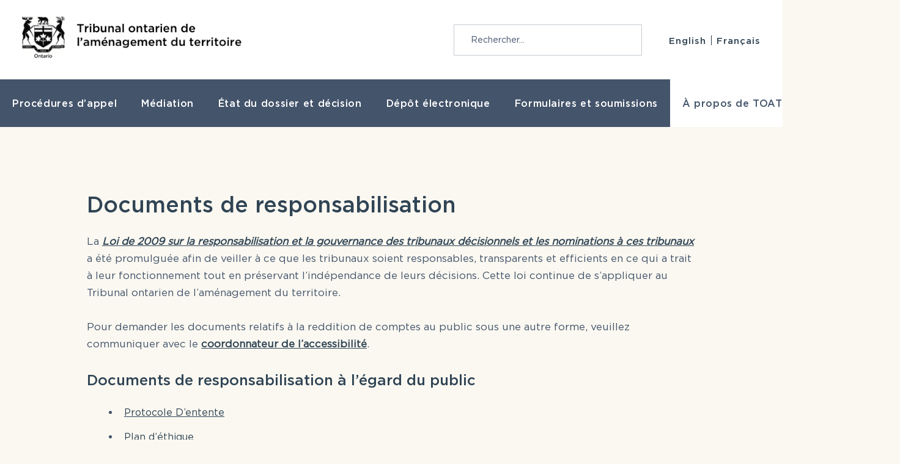

--- FILE ---
content_type: text/html; charset=UTF-8
request_url: https://olt.gov.on.ca/fr/documents-de-responsabilisation/
body_size: 9694
content:
<!DOCTYPE html>

<html class="no-js" lang="fr-CA" prefix="og: https://ogp.me/ns#">

	<head>
		<!-- Google Tag Manager -->
		<script>(function(w,d,s,l,i){w[l]=w[l]||[];w[l].push({'gtm.start':
		new Date().getTime(),event:'gtm.js'});var f=d.getElementsByTagName(s)[0],
		j=d.createElement(s),dl=l!='dataLayer'?'&l='+l:'';j.async=true;j.src=
		'https://www.googletagmanager.com/gtm.js?id='+i+dl;f.parentNode.insertBefore(j,f);
		})(window,document,'script','dataLayer','GTM-KCVJRKV');</script>
		<!-- End Google Tag Manager -->
		<meta charset="UTF-8">
		<meta name="viewport" content="width=device-width, initial-scale=1.0" >

		<link rel="profile" href="https://gmpg.org/xfn/11">
		
			<style>img:is([sizes="auto" i], [sizes^="auto," i]) { contain-intrinsic-size: 3000px 1500px }</style>
	
<!-- Search Engine Optimization by Rank Math - https://s.rankmath.com/home -->
<title>Documents de responsabilisation | Tribunal ontarien de l’aménagement du territoire</title>
<meta name="description" content="La Loi de 2009 sur la responsabilisation et la gouvernance des tribunaux décisionnels et les nominations à ces tribunaux a été promulguée afin de veiller à ce"/>
<meta name="robots" content="follow, index, max-snippet:-1, max-video-preview:-1, max-image-preview:large"/>
<link rel="canonical" href="https://olt.gov.on.ca/fr/documents-de-responsabilisation/" />
<meta property="og:locale" content="fr_CA" />
<meta property="og:type" content="article" />
<meta property="og:title" content="Documents de responsabilisation | Tribunal ontarien de l’aménagement du territoire" />
<meta property="og:description" content="La Loi de 2009 sur la responsabilisation et la gouvernance des tribunaux décisionnels et les nominations à ces tribunaux a été promulguée afin de veiller à ce" />
<meta property="og:url" content="https://olt.gov.on.ca/fr/documents-de-responsabilisation/" />
<meta property="og:site_name" content="Tribunal ontarien de l’aménagement du territoire" />
<meta property="og:updated_time" content="2025-10-20T16:21:03+00:00" />
<meta property="article:published_time" content="2023-02-06T18:34:05+00:00" />
<meta property="article:modified_time" content="2025-10-20T16:21:03+00:00" />
<meta name="twitter:card" content="summary_large_image" />
<meta name="twitter:title" content="Documents de responsabilisation | Tribunal ontarien de l’aménagement du territoire" />
<meta name="twitter:description" content="La Loi de 2009 sur la responsabilisation et la gouvernance des tribunaux décisionnels et les nominations à ces tribunaux a été promulguée afin de veiller à ce" />
<meta name="twitter:label1" content="Time to read" />
<meta name="twitter:data1" content="2 minutes" />
<script type="application/ld+json" class="rank-math-schema">{"@context":"https://schema.org","@graph":[{"@type":"Place","@id":"https://olt.gov.on.ca/fr/#place","address":{"@type":"PostalAddress","streetAddress":"655 Bay Street, Suite 1500","addressLocality":"Toronto","addressRegion":"Ontario","postalCode":"M5G 1E5","addressCountry":"Canada"}},{"@type":["GovernmentOrganization","Organization"],"@id":"https://olt.gov.on.ca/fr/#organization","name":"Ontario Land Tribunal","url":"https://olt.gov.on.ca/fr","email":"OLT.General.Inquiry@ontario.ca","address":{"@type":"PostalAddress","streetAddress":"655 Bay Street, Suite 1500","addressLocality":"Toronto","addressRegion":"Ontario","postalCode":"M5G 1E5","addressCountry":"Canada"},"logo":{"@type":"ImageObject","@id":"https://olt.gov.on.ca/fr/#logo","url":"https://olt.gov.on.ca/fr/wp-content/uploads/sites/3/2022/10/logo@2x-1.png","contentUrl":"https://olt.gov.on.ca/fr/wp-content/uploads/sites/3/2022/10/logo@2x-1.png","caption":"Ontario Land Tribunal","inLanguage":"fr-CA","width":"746","height":"160"},"contactPoint":[{"@type":"ContactPoint","telephone":"(416) 212-6349","contactType":"customer support"},{"@type":"ContactPoint","telephone":"(866) 448-2248","contactType":"customer support"}],"location":{"@id":"https://olt.gov.on.ca/fr/#place"}},{"@type":"WebSite","@id":"https://olt.gov.on.ca/fr/#website","url":"https://olt.gov.on.ca/fr","name":"Ontario Land Tribunal","publisher":{"@id":"https://olt.gov.on.ca/fr/#organization"},"inLanguage":"fr-CA"},{"@type":"WebPage","@id":"https://olt.gov.on.ca/fr/documents-de-responsabilisation/#webpage","url":"https://olt.gov.on.ca/fr/documents-de-responsabilisation/","name":"Documents de responsabilisation | Tribunal ontarien de l\u2019am\u00e9nagement du territoire","datePublished":"2023-02-06T18:34:05+00:00","dateModified":"2025-10-20T16:21:03+00:00","isPartOf":{"@id":"https://olt.gov.on.ca/fr/#website"},"inLanguage":"fr-CA"},{"@type":"Person","@id":"https://olt.gov.on.ca/fr/author/rumi/","name":"Rumi Ferdowsi","url":"https://olt.gov.on.ca/fr/author/rumi/","image":{"@type":"ImageObject","@id":"https://secure.gravatar.com/avatar/81b0ff5f8b4e4257a945b99cec50bbe923674a4901186e63dec8a83542b2ca43?s=96&amp;d=mm&amp;r=g","url":"https://secure.gravatar.com/avatar/81b0ff5f8b4e4257a945b99cec50bbe923674a4901186e63dec8a83542b2ca43?s=96&amp;d=mm&amp;r=g","caption":"Rumi Ferdowsi","inLanguage":"fr-CA"},"worksFor":{"@id":"https://olt.gov.on.ca/fr/#organization"}},{"@type":"Article","headline":"Documents de responsabilisation | Tribunal ontarien de l\u2019am\u00e9nagement du territoire","datePublished":"2023-02-06T18:34:05+00:00","dateModified":"2025-10-20T16:21:03+00:00","author":{"@id":"https://olt.gov.on.ca/fr/author/rumi/"},"publisher":{"@id":"https://olt.gov.on.ca/fr/#organization"},"description":"La\u00a0Loi de 2009 sur la responsabilisation et la gouvernance des tribunaux d\u00e9cisionnels et les nominations \u00e0 ces tribunaux a \u00e9t\u00e9 promulgu\u00e9e afin de veiller \u00e0 ce","name":"Documents de responsabilisation | Tribunal ontarien de l\u2019am\u00e9nagement du territoire","@id":"https://olt.gov.on.ca/fr/documents-de-responsabilisation/#richSnippet","isPartOf":{"@id":"https://olt.gov.on.ca/fr/documents-de-responsabilisation/#webpage"},"inLanguage":"fr-CA","mainEntityOfPage":{"@id":"https://olt.gov.on.ca/fr/documents-de-responsabilisation/#webpage"}}]}</script>
<!-- /Rank Math WordPress SEO plugin -->

<link rel='dns-prefetch' href='//use.fontawesome.com' />
<link rel="alternate" type="application/rss+xml" title="Tribunal ontarien de l’aménagement du territoire &raquo; Flux" href="https://olt.gov.on.ca/fr/feed/" />
<link rel="alternate" type="application/rss+xml" title="Tribunal ontarien de l’aménagement du territoire &raquo; Flux des commentaires" href="https://olt.gov.on.ca/fr/comments/feed/" />
<script>
window._wpemojiSettings = {"baseUrl":"https:\/\/s.w.org\/images\/core\/emoji\/16.0.1\/72x72\/","ext":".png","svgUrl":"https:\/\/s.w.org\/images\/core\/emoji\/16.0.1\/svg\/","svgExt":".svg","source":{"concatemoji":"https:\/\/olt.gov.on.ca\/fr\/wp-includes\/js\/wp-emoji-release.min.js?ver=6.8.3"}};
/*! This file is auto-generated */
!function(s,n){var o,i,e;function c(e){try{var t={supportTests:e,timestamp:(new Date).valueOf()};sessionStorage.setItem(o,JSON.stringify(t))}catch(e){}}function p(e,t,n){e.clearRect(0,0,e.canvas.width,e.canvas.height),e.fillText(t,0,0);var t=new Uint32Array(e.getImageData(0,0,e.canvas.width,e.canvas.height).data),a=(e.clearRect(0,0,e.canvas.width,e.canvas.height),e.fillText(n,0,0),new Uint32Array(e.getImageData(0,0,e.canvas.width,e.canvas.height).data));return t.every(function(e,t){return e===a[t]})}function u(e,t){e.clearRect(0,0,e.canvas.width,e.canvas.height),e.fillText(t,0,0);for(var n=e.getImageData(16,16,1,1),a=0;a<n.data.length;a++)if(0!==n.data[a])return!1;return!0}function f(e,t,n,a){switch(t){case"flag":return n(e,"\ud83c\udff3\ufe0f\u200d\u26a7\ufe0f","\ud83c\udff3\ufe0f\u200b\u26a7\ufe0f")?!1:!n(e,"\ud83c\udde8\ud83c\uddf6","\ud83c\udde8\u200b\ud83c\uddf6")&&!n(e,"\ud83c\udff4\udb40\udc67\udb40\udc62\udb40\udc65\udb40\udc6e\udb40\udc67\udb40\udc7f","\ud83c\udff4\u200b\udb40\udc67\u200b\udb40\udc62\u200b\udb40\udc65\u200b\udb40\udc6e\u200b\udb40\udc67\u200b\udb40\udc7f");case"emoji":return!a(e,"\ud83e\udedf")}return!1}function g(e,t,n,a){var r="undefined"!=typeof WorkerGlobalScope&&self instanceof WorkerGlobalScope?new OffscreenCanvas(300,150):s.createElement("canvas"),o=r.getContext("2d",{willReadFrequently:!0}),i=(o.textBaseline="top",o.font="600 32px Arial",{});return e.forEach(function(e){i[e]=t(o,e,n,a)}),i}function t(e){var t=s.createElement("script");t.src=e,t.defer=!0,s.head.appendChild(t)}"undefined"!=typeof Promise&&(o="wpEmojiSettingsSupports",i=["flag","emoji"],n.supports={everything:!0,everythingExceptFlag:!0},e=new Promise(function(e){s.addEventListener("DOMContentLoaded",e,{once:!0})}),new Promise(function(t){var n=function(){try{var e=JSON.parse(sessionStorage.getItem(o));if("object"==typeof e&&"number"==typeof e.timestamp&&(new Date).valueOf()<e.timestamp+604800&&"object"==typeof e.supportTests)return e.supportTests}catch(e){}return null}();if(!n){if("undefined"!=typeof Worker&&"undefined"!=typeof OffscreenCanvas&&"undefined"!=typeof URL&&URL.createObjectURL&&"undefined"!=typeof Blob)try{var e="postMessage("+g.toString()+"("+[JSON.stringify(i),f.toString(),p.toString(),u.toString()].join(",")+"));",a=new Blob([e],{type:"text/javascript"}),r=new Worker(URL.createObjectURL(a),{name:"wpTestEmojiSupports"});return void(r.onmessage=function(e){c(n=e.data),r.terminate(),t(n)})}catch(e){}c(n=g(i,f,p,u))}t(n)}).then(function(e){for(var t in e)n.supports[t]=e[t],n.supports.everything=n.supports.everything&&n.supports[t],"flag"!==t&&(n.supports.everythingExceptFlag=n.supports.everythingExceptFlag&&n.supports[t]);n.supports.everythingExceptFlag=n.supports.everythingExceptFlag&&!n.supports.flag,n.DOMReady=!1,n.readyCallback=function(){n.DOMReady=!0}}).then(function(){return e}).then(function(){var e;n.supports.everything||(n.readyCallback(),(e=n.source||{}).concatemoji?t(e.concatemoji):e.wpemoji&&e.twemoji&&(t(e.twemoji),t(e.wpemoji)))}))}((window,document),window._wpemojiSettings);
</script>
<link rel='stylesheet' id='formidable-css' href='https://olt.gov.on.ca/fr/wp-content/plugins/formidable/css/formidableforms3.css?ver=7121727' media='all' />
<style id='wp-emoji-styles-inline-css'>

	img.wp-smiley, img.emoji {
		display: inline !important;
		border: none !important;
		box-shadow: none !important;
		height: 1em !important;
		width: 1em !important;
		margin: 0 0.07em !important;
		vertical-align: -0.1em !important;
		background: none !important;
		padding: 0 !important;
	}
</style>
<style id='font-awesome-svg-styles-default-inline-css'>
.svg-inline--fa {
  display: inline-block;
  height: 1em;
  overflow: visible;
  vertical-align: -.125em;
}
</style>
<link rel='stylesheet' id='font-awesome-svg-styles-css' href='https://olt.gov.on.ca/fr/wp-content/uploads/sites/3/font-awesome/v7.0.1/css/svg-with-js.css' media='all' />
<style id='font-awesome-svg-styles-inline-css'>
   .wp-block-font-awesome-icon svg::before,
   .wp-rich-text-font-awesome-icon svg::before {content: unset;}
</style>
<link rel='stylesheet' id='announcer-css-css' href='https://olt.gov.on.ca/fr/wp-content/plugins/announcer/public/css/style.css?ver=6.0.1' media='all' />
<link rel='stylesheet' id='twentytwenty-style-css' href='https://olt.gov.on.ca/fr/wp-content/themes/olt/style.css?ver=20230216' media='all' />
<style id='twentytwenty-style-inline-css'>
.color-accent,.color-accent-hover:hover,.color-accent-hover:focus,:root .has-accent-color,.has-drop-cap:not(:focus):first-letter,.wp-block-button.is-style-outline,a { color: #cd2653; }blockquote,.border-color-accent,.border-color-accent-hover:hover,.border-color-accent-hover:focus { border-color: #cd2653; }button,.button,.faux-button,.wp-block-button__link,.wp-block-file .wp-block-file__button,input[type="button"],input[type="reset"],input[type="submit"],.bg-accent,.bg-accent-hover:hover,.bg-accent-hover:focus,:root .has-accent-background-color,.comment-reply-link { background-color: #cd2653; }.fill-children-accent,.fill-children-accent * { fill: #cd2653; }body,.entry-title a,:root .has-primary-color { color: #000000; }:root .has-primary-background-color { background-color: #000000; }cite,figcaption,.wp-caption-text,.post-meta,.entry-content .wp-block-archives li,.entry-content .wp-block-categories li,.entry-content .wp-block-latest-posts li,.wp-block-latest-comments__comment-date,.wp-block-latest-posts__post-date,.wp-block-embed figcaption,.wp-block-image figcaption,.wp-block-pullquote cite,.comment-metadata,.comment-respond .comment-notes,.comment-respond .logged-in-as,.pagination .dots,.entry-content hr:not(.has-background),hr.styled-separator,:root .has-secondary-color { color: #6d6d6d; }:root .has-secondary-background-color { background-color: #6d6d6d; }pre,fieldset,input,textarea,table,table *,hr { border-color: #dcd7ca; }caption,code,code,kbd,samp,.wp-block-table.is-style-stripes tbody tr:nth-child(odd),:root .has-subtle-background-background-color { background-color: #dcd7ca; }.wp-block-table.is-style-stripes { border-bottom-color: #dcd7ca; }.wp-block-latest-posts.is-grid li { border-top-color: #dcd7ca; }:root .has-subtle-background-color { color: #dcd7ca; }body:not(.overlay-header) .primary-menu > li > a,body:not(.overlay-header) .primary-menu > li > .icon,.modal-menu a,.footer-menu a, .footer-widgets a,#site-footer .wp-block-button.is-style-outline,.wp-block-pullquote:before,.singular:not(.overlay-header) .entry-header a,.archive-header a,.header-footer-group .color-accent,.header-footer-group .color-accent-hover:hover { color: #cd2653; }.social-icons a,#site-footer button:not(.toggle),#site-footer .button,#site-footer .faux-button,#site-footer .wp-block-button__link,#site-footer .wp-block-file__button,#site-footer input[type="button"],#site-footer input[type="reset"],#site-footer input[type="submit"] { background-color: #cd2653; }.header-footer-group,body:not(.overlay-header) #site-header .toggle,.menu-modal .toggle { color: #000000; }body:not(.overlay-header) .primary-menu ul { background-color: #000000; }body:not(.overlay-header) .primary-menu > li > ul:after { border-bottom-color: #000000; }body:not(.overlay-header) .primary-menu ul ul:after { border-left-color: #000000; }.site-description,body:not(.overlay-header) .toggle-inner .toggle-text,.widget .post-date,.widget .rss-date,.widget_archive li,.widget_categories li,.widget cite,.widget_pages li,.widget_meta li,.widget_nav_menu li,.powered-by-wordpress,.to-the-top,.singular .entry-header .post-meta,.singular:not(.overlay-header) .entry-header .post-meta a { color: #6d6d6d; }.header-footer-group pre,.header-footer-group fieldset,.header-footer-group input,.header-footer-group textarea,.header-footer-group table,.header-footer-group table *,.footer-nav-widgets-wrapper,#site-footer,.menu-modal nav *,.footer-widgets-outer-wrapper,.footer-top { border-color: #dcd7ca; }.header-footer-group table caption,body:not(.overlay-header) .header-inner .toggle-wrapper::before { background-color: #dcd7ca; }
</style>
<link rel='stylesheet' id='twentytwenty-print-style-css' href='https://olt.gov.on.ca/fr/wp-content/themes/olt/print.css?ver=20230216' media='print' />
<link rel='stylesheet' id='olt_slider_css-css' href='https://olt.gov.on.ca/fr/wp-content/themes/olt/olt-slider/olt-slider-4.css?ver=6.8.3' media='all' />
<link rel='stylesheet' id='font-awesome-official-css' href='https://use.fontawesome.com/releases/v7.0.1/css/all.css' media='all' integrity="sha384-rWj9FmWWt3OMqd9vBkWRhFavvVUYalYqGPoMdL1brs/qvvqz88gvLShYa4hKNyqb" crossorigin="anonymous" />
<link rel='stylesheet' id='tablepress-default-css' href='https://olt.gov.on.ca/fr/wp-content/uploads/sites/3/tablepress-combined.min.css?ver=2' media='all' />
<link rel='stylesheet' id='font-awesome-official-v4shim-css' href='https://use.fontawesome.com/releases/v7.0.1/css/v4-shims.css' media='all' integrity="sha384-cCODJHSivNBsaHei/8LC0HUD58kToSbDU+xT7Rs51BO1v/IvgT/uM0W6xMoUqKfn" crossorigin="anonymous" />
<!--n2css--><!--n2js--><script src="https://olt.gov.on.ca/fr/wp-includes/js/jquery/jquery.min.js?ver=3.7.1" id="jquery-core-js"></script>
<script src="https://olt.gov.on.ca/fr/wp-includes/js/jquery/jquery-migrate.min.js?ver=3.4.1" id="jquery-migrate-js"></script>
<script src="https://olt.gov.on.ca/fr/wp-content/plugins/announcer/public/js/script.js?ver=6.0.1" id="announcer-js-js"></script>
<script src="https://olt.gov.on.ca/fr/wp-content/themes/olt/assets/js/index.js?ver=6.8.3" id="twentytwenty-js-js" async></script>
<link rel="https://api.w.org/" href="https://olt.gov.on.ca/fr/wp-json/" /><link rel="alternate" title="JSON" type="application/json" href="https://olt.gov.on.ca/fr/wp-json/wp/v2/pages/1856" /><link rel="EditURI" type="application/rsd+xml" title="RSD" href="https://olt.gov.on.ca/fr/xmlrpc.php?rsd" />
<meta name="generator" content="WordPress 6.8.3" />
<link rel='shortlink' href='https://olt.gov.on.ca/fr/?p=1856' />
<link rel="alternate" title="oEmbed (JSON)" type="application/json+oembed" href="https://olt.gov.on.ca/fr/wp-json/oembed/1.0/embed?url=https%3A%2F%2Folt.gov.on.ca%2Ffr%2Fdocuments-de-responsabilisation%2F" />
<link rel="alternate" title="oEmbed (XML)" type="text/xml+oembed" href="https://olt.gov.on.ca/fr/wp-json/oembed/1.0/embed?url=https%3A%2F%2Folt.gov.on.ca%2Ffr%2Fdocuments-de-responsabilisation%2F&#038;format=xml" />
<link rel="alternate" hreflang="en" href="https://olt.gov.on.ca/accountability-documents/" title="English" />
<link rel="alternate" hreflang="fr" href="https://olt.gov.on.ca/fr/documents-de-responsabilisation/" title="Français" />
<script type="text/javascript">document.documentElement.className += " js";</script>
	<script>document.documentElement.className = document.documentElement.className.replace( 'no-js', 'js' );</script>
	<style type="text/css">.broken_link, a.broken_link {
	text-decoration: line-through;
}</style>		<link rel="shortcut icon" type="image/x-icon" href="https://olt.gov.on.ca/fr/wp-content/themes/olt/images/favicon.ico" />
			<script src="https://olt.gov.on.ca/fr/wp-content/themes/olt/assets/js/jquery.min.js"></script>
            <script src="https://cdnjs.cloudflare.com/ajax/libs/font-awesome/6.4.0/css/all.min.css" crossorigin="anonymous"></script>
		    <link rel="stylesheet" href="https://olt.gov.on.ca/fr/wp-content/themes/olt/assets/css/normalize.css">
			<link rel="stylesheet" href="https://olt.gov.on.ca/fr/wp-content/themes/olt/assets/css/style.css?rand=feb16">
		<!-- Google tag (gtag.js) -->
		<script async src="https://www.googletagmanager.com/gtag/js?id=UA-171802716-1"></script>
		<script>
			window.dataLayer = window.dataLayer || [];
			function gtag(){dataLayer.push(arguments);}
			gtag('js', new Date());

			gtag('config', 'UA-171802716-1');
		</script>
	</head>
	<style type="text/css">
		@media only screen and (min-width: 891px){
			
		li.current-menu-parent > a{background: #fff;color: #44546b !important;}
		li.current_page_item > a{background: #fff;color: #44546b !important;}
		li.current-menu-item > a{background: #fff;color: #44546b !important;}
		}
		.search{width: 100% !important;height: auto!important;}
		.search-box { width:308px; height:51px; }
		.search-box input[type="text"] { padding:12px 46px 15px 27px;  border: solid 1px #c7ccd2; width:100%; color: #44546b;  font-size: 14px; line-height: 1.71; height:51px; }
		.search-box input[type="text"]::placeholder { color: #44546b;}
		.search-box .submit { background:none; border:none; font-size:18px; position:absolute; top:0; right:0;     
  color: #44546b; height:100%; width:54px; cursor: pointer; }
	</style>
	<body class="wp-singular page-template page-template-templates page-template-template-full-width page-template-templatestemplate-full-width-php page page-id-1856 page-parent wp-embed-responsive wp-theme-olt singular has-full-width-content enable-search-modal missing-post-thumbnail has-no-pagination not-showing-comments show-avatars template-full-width footer-top-visible">
	<!-- Google Tag Manager (noscript) -->
	<noscript><iframe src="https://www.googletagmanager.com/ns.html?id=GTM-KCVJRKV"
	height="0" width="0" style="display:none;visibility:hidden"></iframe></noscript>
	<!-- End Google Tag Manager (noscript) -->
			<header class="main-header w-full white-bg">
			<div class="main-container header-top flex justify-between items-center">
				<div class="header-left flex-1">
										<div class="logo">
						<a href="https://olt.gov.on.ca/fr" rel="noopener noreferrer">
															<img src="https://olt.gov.on.ca/fr/wp-content/uploads/sites/3/2023/02/olt-logo-fr.png" alt="" />
													</a>
					</div>
				</div>
				<div class="header-right flex-0">
					<div class="show-mobile-data">
						<div class="mob-nav-search flex">
							<div class="search-icon"><i class="fa-solid fa-magnifying-glass"></i></div>
							<div class="mobile-nav">
								<div class="open">
									<div></div>
									<div></div>
									<div></div>
								</div>
								<div class="close"><i class="fa-regular fa-xmark-large"></i></div>
							</div>
						</div>
					</div>
					<div class="hide-mobile-data">
						<div class="search-wrap flex items-center">
							<div class="search-box relative">
								
                                <form name="search" role="search" method="get" class="search-form" action="https://olt.gov.on.ca/fr">
									<input name="s" type="text" id="search-form-1" class="search-field" placeholder="Rechercher...">
									<button type="submit" class="submit"><i class="fa-solid fa-magnifying-glass"></i></button>
								</form>
							</div>
							<div class="change-lang">
								<ul>
									<li><a href="https://olt.gov.on.ca/accountability-documents/" title="English">English</a></li><li><a href="https://olt.gov.on.ca/fr/documents-de-responsabilisation/" title="Français" class="current_language">Français</a></li>								</ul>
								
							</div>
						</div>
					</div>
				</div>
				<div class="show-mobile-data">
					<div class="search-popup flex flex-col gotham-medium">
						<div class="search-field">
							<form name="search" role="search" method="get" class="search-form" action="https://olt.gov.on.ca/fr">
								<input name="s"  type="text" placeholder="Search">
								<button class="btn btn-slate" type="submit"><i class="fa-solid fa-magnifying-glass"></i></button>
							</form>
						</div>
						<div class="w-full flex justify-center">
							<div class="search-close">Fermez&nbsp;&nbsp;X</div>
						</div>
					</div>
				</div>
			</div>
		
		<div class="w-full main-nav">
			<div class="main-nav-inner w-full">
				<div class="choose-lang-mob show-mobile-data gotham-medium">
					<div class="lang-wrap flex default">
						<ul>
							<li><a href="https://olt.gov.on.ca/accountability-documents/" title="English">English</a></li><li><a href="https://olt.gov.on.ca/fr/documents-de-responsabilisation/" title="Français" class="current_language">Français</a></li>						</ul>
					</div> 
				</div>
               
				<div class="main-container navmenu">
					 <ul id="menu-main-menu" class="main_menu"><li id="menu-item-1049" class="menu-item menu-item-type-custom menu-item-object-custom menu-item-has-children menu-item-1049"><a>Procédures d’appel</a>
<ul class="sub-menu">
	<li id="menu-item-1829" class="menu-item menu-item-type-post_type menu-item-object-page menu-item-has-children menu-item-1829"><a href="https://olt.gov.on.ca/fr/la-procedure-dappel/">La procédure d’appel</a>
	<ul class="sub-menu">
		<li id="menu-item-2878" class="menu-item menu-item-type-post_type menu-item-object-page menu-item-2878"><a href="https://olt.gov.on.ca/fr/deposer-un-appel/">Déposer un appel</a></li>
		<li id="menu-item-2566" class="menu-item menu-item-type-post_type menu-item-object-page menu-item-2566"><a href="https://olt.gov.on.ca/fr/guides-et-videos/">Guides et vidéos</a></li>
		<li id="menu-item-886" class="appeal-parent hide-menu-item menu-item menu-item-type-post_type menu-item-object-page menu-item-886"><a href="https://olt.gov.on.ca/fr/audiences/">Audiences</a></li>
		<li id="menu-item-1151" class="menu-item menu-item-type-post_type menu-item-object-page menu-item-1151"><a href="https://olt.gov.on.ca/fr/legislation-et-regles/">Législation et règles</a></li>
	</ul>
</li>
	<li id="menu-item-1570" class="menu-item menu-item-type-post_type menu-item-object-page menu-item-has-children menu-item-1570"><a href="https://olt.gov.on.ca/fr/liaison-avec-les-citoyens/">Liaison avec les citoyens</a>
	<ul class="sub-menu">
		<li id="menu-item-1153" class="menu-item menu-item-type-post_type menu-item-object-page menu-item-1153"><a href="https://olt.gov.on.ca/fr/foire-aux-questions/">Foire aux questions</a></li>
	</ul>
</li>
</ul>
</li>
<li id="menu-item-2533" class="menu-item menu-item-type-custom menu-item-object-custom menu-item-has-children menu-item-2533"><a>Médiation</a>
<ul class="sub-menu">
	<li id="menu-item-888" class="menu-item menu-item-type-post_type menu-item-object-page menu-item-888"><a href="https://olt.gov.on.ca/fr/audiences/mediation/">Médiation</a></li>
	<li id="menu-item-2542" class="menu-item menu-item-type-post_type menu-item-object-page menu-item-2542"><a href="https://olt.gov.on.ca/fr/centre-de-mediation/">Centre de médiation</a></li>
	<li id="menu-item-2545" class="menu-item menu-item-type-post_type menu-item-object-page menu-item-2545"><a href="https://olt.gov.on.ca/fr/equipe-du-service-de-mediation/">Équipe du Service de médiation</a></li>
</ul>
</li>
<li id="menu-item-1345" class="menu-item menu-item-type-custom menu-item-object-custom menu-item-has-children menu-item-1345"><a>État du dossier et décision</a>
<ul class="sub-menu">
	<li id="menu-item-961" class="menu-item menu-item-type-post_type menu-item-object-page menu-item-961"><a href="https://olt.gov.on.ca/fr/statut-du-dossier/">Statut du dossier</a></li>
	<li id="menu-item-963" class="menu-item menu-item-type-post_type menu-item-object-page menu-item-963"><a href="https://olt.gov.on.ca/fr/decisions/">Décisions</a></li>
	<li id="menu-item-1157" class="menu-item menu-item-type-post_type menu-item-object-page menu-item-1157"><a href="https://olt.gov.on.ca/fr/demandes-de-documents/">Demandes de documents</a></li>
</ul>
</li>
<li id="menu-item-2840" class="menu-item menu-item-type-post_type menu-item-object-page menu-item-2840"><a href="https://olt.gov.on.ca/fr/depot-electronique/">Dépôt électronique</a></li>
<li id="menu-item-1142" class="menu-item menu-item-type-custom menu-item-object-custom menu-item-has-children menu-item-1142"><a>Formulaires et soumissions</a>
<ul class="sub-menu">
	<li id="menu-item-2175" class="menu-item menu-item-type-post_type menu-item-object-page menu-item-2175"><a href="https://olt.gov.on.ca/fr/formulaires/">Formulaires</a></li>
	<li id="menu-item-2093" class="menu-item menu-item-type-post_type menu-item-object-page menu-item-2093"><a href="https://olt.gov.on.ca/fr/bareme-des-droits/">Barème des droits</a></li>
	<li id="menu-item-969" class="menu-item menu-item-type-post_type menu-item-object-page menu-item-969"><a href="https://olt.gov.on.ca/fr/soumettre-des-documents/">Soumettre des documents</a></li>
	<li id="menu-item-968" class="menu-item menu-item-type-post_type menu-item-object-page menu-item-968"><a href="https://olt.gov.on.ca/fr/service-de-courriel-securise/">Service de courriel sécurisé</a></li>
</ul>
</li>
<li id="menu-item-1172" class="menu-item menu-item-type-custom menu-item-object-custom current-menu-ancestor current-menu-parent menu-item-has-children menu-item-1172"><a>À propos de TOAT</a>
<ul class="sub-menu">
	<li id="menu-item-984" class="menu-item menu-item-type-post_type menu-item-object-page menu-item-984"><a href="https://olt.gov.on.ca/fr/le-tribunal-ontarien-de-lamenagement-du-territoire/">Le Tribunal ontarien de l’aménagement du territoire</a></li>
	<li id="menu-item-1860" class="menu-item menu-item-type-post_type menu-item-object-page current-menu-item page_item page-item-1856 current_page_item menu-item-1860"><a href="https://olt.gov.on.ca/fr/documents-de-responsabilisation/" aria-current="page">Documents de responsabilisation</a></li>
	<li id="menu-item-1847" class="menu-item menu-item-type-post_type menu-item-object-page menu-item-1847"><a href="https://olt.gov.on.ca/fr/accessibilite/">Accessibilité</a></li>
	<li id="menu-item-1842" class="menu-item menu-item-type-post_type menu-item-object-page menu-item-1842"><a href="https://olt.gov.on.ca/fr/les-services-en-francais/">Les services en français</a></li>
	<li id="menu-item-3312" class="menu-item menu-item-type-post_type menu-item-object-page menu-item-3312"><a href="https://olt.gov.on.ca/fr/contactez-nous/">Contactez-nous</a></li>
</ul>
</li>
<li id="menu-item-2812" class="menu-item menu-item-type-custom menu-item-object-custom menu-item-has-children menu-item-2812"><a>Salle de presse</a>
<ul class="sub-menu">
	<li id="menu-item-2808" class="menu-item menu-item-type-post_type menu-item-object-page menu-item-2808"><a href="https://olt.gov.on.ca/fr/nouvelles-du-blogue/">Blogue</a></li>
	<li id="menu-item-84" class="menu-item menu-item-type-taxonomy menu-item-object-category menu-item-84"><a href="https://olt.gov.on.ca/fr/nouvelles/">Nouvelles</a></li>
	<li id="menu-item-2923" class="menu-item menu-item-type-post_type menu-item-object-page menu-item-2923"><a href="https://olt.gov.on.ca/fr/page-de-labonnement/">Abonnez-vous</a></li>
</ul>
</li>
</ul>					
				</div>
			</div>
		</div>
</header>
		<main>
    <link rel="stylesheet" href="https://olt.gov.on.ca/fr/wp-content/themes/olt/assets/css/article.css">
	<div class="w-full inline-block article page-content-area">
		
        <div class="article-inner w-full inline-block">
            <div class="main-container">
                <div class="default-wrapper">
					                        <h1>Documents de responsabilisation</h1>
						<div class="caption gotham-medium color-slate w-full"></div>
						<p>La <strong><u><a href="https://www.ontario.ca/fr/lois/loi/09a33" target="_blank" rel="noopener"><em>Loi de 2009 sur la responsabilisation et la gouvernance des tribunaux décisionnels et les nominations à ces tribunaux</em></a></u></strong> a été promulguée afin de veiller à ce que les tribunaux soient responsables, transparents et efficients en ce qui a trait à leur fonctionnement tout en préservant l’indépendance de leurs décisions. Cette loi continue de s’appliquer au Tribunal ontarien de l’aménagement du territoire.</p>
<p>Pour demander les documents relatifs à la reddition de comptes au public sous une autre forme, veuillez communiquer avec le <strong><u><a href="/fr/accessibilite">coordonnateur de l’accessibilité</a></u></strong>.</p>
<h3>Documents de responsabilisation à l’égard du public</h3>
<ul>
<li><span style="text-decoration: underline;"><a href="https://olt.gov.on.ca/fr/wp-content/uploads/sites/3/OLT-MAG-MOU-August-26-2025-FR.pdf" target="_blank" rel="noopener">Protocole D’entente</a></span></li>
<li><span style="text-decoration: underline;"><a href="/fr/wp-content/uploads/sites/3/2023/02/Plan-dethique.html" target="_blank" rel="noopener">Plan d’éthique</a></span></li>
<li><span style="text-decoration: underline;"><a href="/fr/wp-content/uploads/sites/3/2023/02/Mecanismes-de-plaintes-et-de-redressement.html" target="_blank" rel="noopener">Mécanismes de plaintes et de redressement</a></span></li>
<li><span style="text-decoration: underline;"><a href="/fr/wp-content/uploads/sites/3/2023/02/land_tribunal-coi2021fr.pdf" target="_blank" rel="noopener">Règles relatives aux conflits d’intérêts</a></span></li>
<li><u><a href="/fr/documents-de-responsabilisation/cadre-de-responsabilisation-des-membres">Cadre de responsabilisation des membres</a></u></li>
</ul>
<p><span style="padding-left: 80px; display: inline-block; margin-bottom: 15px;">o   Descriptions de poste</span><br />
<span style="padding-left: 80px;">o   Code de déontologie</span></p>
<ul>
<li><u> <a href="/fr/divulgation-des-frais-de-deplacement-et-daccueil" target="_blank" rel="noopener">Divulgation des frais de déplacement et d’accueil</a></u></li>
<li><u><a href="/fr/accessibilite">Accessibilité</a> </u></li>
<li><span style="text-decoration: underline;"><a href="/fr/wp-content/uploads/sites/3/2023/02/Politique-en-matiere-de-consultation.html" target="_blank" rel="noopener">Matière de consultation</a></span></li>
<li><u><a href="/fr/les-services-en-francais">Politique sur les services en français</a></u></li>
<li><span style="text-decoration: underline;"><a href="/fr/wp-content/uploads/sites/3/2023/02/Politique-relative-aux-normes-de-service.html" target="_blank" rel="noopener">Relative aux normes de service</a></span></li>
</ul>
<h2>Documents de responsabilisation en matière de gouvernance</h2>
<h3>Rapports annuels</h3>
<p>Le Tribunal ontarien de l’aménagement du territoire a été établi le 1er  juin 2021. Auparavant, les cinq tribunaux de l’aménagement du territoire de l’Ontario (le Tribunal d’appel de l’aménagement local, le Tribunal de l’environnement, la commission de négociation, la Commission des biens culturels et le Tribunal des mines et des terres) faisaient partie de l’organisation Tribunaux de l’aménagement du territoire Ontario.</p>
<ul>
<li><span style="text-decoration: underline;"><a href="https://olt.gov.on.ca/fr/wp-content/uploads/sites/3/2024-25-OLT-Annual-Report-FR.pdf">Rapport annuel 2024-2025 du Tribunal ontarien de l’aménagement du territoire (PDF)</a></span></li>
<li><span style="text-decoration: underline;"><a href="https://olt.gov.on.ca/fr/wp-content/uploads/sites/3/Annual-Report-24-25_FR.html" target="_blank" rel="noopener">Rapport annuel 2024-2025 du Tribunal ontarien de l’aménagement du territoire (HTML)</a></span></li>
<li><span style="text-decoration: underline;"><a href="http://olt.gov.on.ca/wp-content/uploads/2023-24-OLT-Annual-Report-FR.pdf">Rapport annuel 2023-2024 du Tribunal ontarien de l’aménagement du territoire (PDF)</a></span></li>
<li><span style="text-decoration: underline;"><a href="http://olt.gov.on.ca/wp-content/uploads/2023-24-OLT-Annual-Report-FR.html" target="_blank" rel="noopener">Rapport annuel 2023-2024 du Tribunal ontarien de l’aménagement du territoire (HTML)</a></span></li>
<li><span style="text-decoration: underline;"><a href="/wp-content/uploads/2022-23-OLT-Annual-Report-FR-1.pdf">Rapport annuel 2022-2023 du Tribunal ontarien de l’aménagement du territoire (PDF)</a></span></li>
<li><span style="text-decoration: underline;"><a href="/wp-content/uploads/2022-23-OLT-Annual-Report-FR.html" target="_blank" rel="noopener">Rapport annuel 2022-2023 du Tribunal ontarien de l’aménagement du territoire (HTML)</a></span></li>
<li><span style="text-decoration: underline;"><a href="/fr/wp-content/uploads/sites/3/2023/02/2021-2022-Ontario-Land-Tribunal-Annual-Report-FR.pdf">Rapport annuel 2021-2022 du Tribunal ontarien de l’aménagement du territoire (PDF)</a></span></li>
<li><span style="text-decoration: underline;"><a href="/fr/wp-content/uploads/sites/3/2023/02/annual-report-2021-2022-FR.html" target="_blank" rel="noopener">Rapport annuel 2021-2022 du Tribunal ontarien de l’aménagement du territoire (HTML)</a></span></li>
<li><span style="text-decoration: underline;"><a href="/fr/wp-content/uploads/sites/3/2023/02/Ontario-Land-Tribunals-Annual-Report-FR.pdf">Les Tribunaux de l’aménagement du territoire Ontario Rapport annuel 2020-2021 (PDF)</a></span></li>
<li><span style="text-decoration: underline;"><a href="/fr/wp-content/uploads/sites/3/2023/02/annual-report-2020-2021-FR.html" target="_blank" rel="noopener">Les Tribunaux de l’aménagement du territoire Ontario Rapport annuel 2020-2021 (HTML)</a></span></li>
</ul>
<h3>Plan d’activités</h3>
<ul>
<li><span style="text-decoration: underline;"><a href="http://olt.gov.on.ca/wp-content/uploads/2025-28-OLT-Business-Plan_fra.pdf" target="_blank" rel="noopener">2025-2026 – 2027-2028 Plan d’activités (PDF)</a></span></li>
<li><span style="text-decoration: underline;"><a href="http://olt.gov.on.ca/wp-content/uploads/2025-28-OLT-Business-Plan-FR.html" target="_blank" rel="noopener">2025-2026 – 2027-2028 Plan d’activités (HTML)</a></span></li>
<li><span style="text-decoration: underline;"><a href="/fr/wp-content/uploads/sites/3/2023-26-OLT-Business-Plan-FR.pdf" target="_blank" rel="noopener">2024-2025 – 2026-2027 Plan d’activités (PDF)</a></span></li>
</ul>
<ul>
<li><span style="text-decoration: underline;"><a href="/wp-content/uploads/2024-27-OLT-Business-Plan-FR.html" target="_blank" rel="noopener">2024-2025 – 2026-2027 Plan d’activités (HTML)</a></span></li>
</ul>
<ul>
<li><span style="text-decoration: underline;"><a href="/fr/wp-content/uploads/sites/3/2023-26-OLT-Business-Plan-FR.pdf" target="_blank" rel="noopener">2023-2024 – 2025-2026 Plan d’activités (PDF)</a></span></li>
</ul>
<ul>
<li><span style="text-decoration: underline;"><a href="/fr/wp-content/uploads/sites/3/2023-26-OLT-Business-Plan-FR.html" target="_blank" rel="noopener">2023-2024 – 2025-2026 Plan d’activités (HTML)</a></span></li>
</ul>
<ul>
<li><span style="text-decoration: underline;"><a href="/fr/wp-content/uploads/sites/3/2023/02/2022-25-OLT-Business-Plan-FR.pdf" target="_blank" rel="noopener">2022-2023 – 2024-2025 Plan d’activités (PDF)</a></span></li>
</ul>
<ul>
<li><span style="text-decoration: underline;"><a href="/fr/wp-content/uploads/sites/3/2023/02/2022-25-OLT-Business-Plan-FR.html" target="_blank" rel="noopener">2022-2023 – 2024-2025 Plan d’activités (HTML)</a></span></li>
</ul>
<h3>Adoption</h3>
<p>Tous les trois ans après leur publication initiale, le Tribunal examine ses documents de responsabilisation à l’égard du public afin de déterminer s’ils nécessitent des modifications.</p>
					                 </div>

            </div>
        </div>
        
    </div>

</main>

	<div class="footer w-full block white-bg">
		<div class="main-container">
			<div class="footer-top w-full flex">
				<div class="footer-left flex flex-col">
										<div class="footer-logo">
													<img src="https://olt.gov.on.ca/fr/wp-content/uploads/sites/3/2022/10/ontario-logo.svg" alt="Ontario" />
											</div>
					<div class="site-info">Ce site est mis jour par <br> le gouvernement de l'Ontario.</div>
									</div>
								<div class="footer-wrap-right flex">
					<div class="footer-middle">
						DES QUESTIONS ? <br><u style="color: blue;"><a style="color: blue;" href="fr/contactez-nous">CONTACTEZ-NOUS</a></u>					</div>
					<div class="footer-right">
						<ul>
							<li><i class="fa-solid fa-clock"></i><span>Du lundi au vendredi, de 8 h 30 à 17 h<br /></span></li>
															<li><i class="fa-solid fa-phone"></i>
									<span>
																			<a href="tel:416-212-6349">	416-212-6349<br />
										</a>
																												 
										<a href="tel:866 448-2248 (sans frais)">	866 448-2248 (sans frais)<br />
										</a>
																	<a href="tel:800 855-1155">800 855-1155</a> (Service de relais Bell)</span>
								</li>
													</ul>
					</div>
				</div>
			</div>
		</div>
		<div class="copyright relative text-center w-full">
			<div class="fit-img">
				<picture>
					<img src="https://olt.gov.on.ca/fr/wp-content/themes/olt/assets/images/footer-texture.svg" alt="footer-bg"/>
				</picture>
			</div>
			<div class="main-container">
				<div class="privacy_links_container">
					<ul class="footer_privacy_links"><li id="menu-item-1964" class="menu-item menu-item-type-custom menu-item-object-custom menu-item-1964"><a href="https://www.ontario.ca/fr/page/declaration-concernant-la-protection-de-la-vie-privee">Confidentialité</a></li>
<li id="menu-item-1965" class="menu-item menu-item-type-custom menu-item-object-custom menu-item-1965"><a href="https://www.ontario.ca/fr/page/conditions-dutilisation#section-9">Stipulation</a></li>
<li id="menu-item-1966" class="menu-item menu-item-type-custom menu-item-object-custom menu-item-1966"><a href="https://olt.gov.on.ca/fr/accessibilite/"> Accessibilité</a></li>
</ul>					<p class="copy_text">© Imprimeur du Roi pour l’Ontario, 2026. <br/>Tous les droits sont réservés.</p>
				</div>
			</div>
		</div>

		<style type="text/css">
			/*.cookies-close i {content: "\e59b";}*/
			
			
		</style>	
	</div>
	<script src="https://olt.gov.on.ca/fr/wp-content/themes/olt/assets/js/modernizr-3.11.2.min.js"></script>
    <script src="https://olt.gov.on.ca/fr/wp-content/themes/olt/assets/js/slick.min.js"></script>
   
    <script src="https://olt.gov.on.ca/fr/wp-content/themes/olt/assets/js/main.js"></script>
	<script src="https://olt.gov.on.ca/fr/wp-content/themes/olt/assets/js/slick-slider.js"></script>

<script type="speculationrules">
{"prefetch":[{"source":"document","where":{"and":[{"href_matches":"\/fr\/*"},{"not":{"href_matches":["\/fr\/wp-*.php","\/fr\/wp-admin\/*","\/fr\/wp-content\/uploads\/sites\/3\/*","\/fr\/wp-content\/*","\/fr\/wp-content\/plugins\/*","\/fr\/wp-content\/themes\/olt\/*","\/fr\/*\\?(.+)"]}},{"not":{"selector_matches":"a[rel~=\"nofollow\"]"}},{"not":{"selector_matches":".no-prefetch, .no-prefetch a"}}]},"eagerness":"conservative"}]}
</script>
<script>
              (function(e){
                  var el = document.createElement('script');
                  el.setAttribute('data-account', 'AYs9LA3iZ6');
                  el.setAttribute('src', 'https://cdn.userway.org/widget.js');
                  document.body.appendChild(el);
                })();
              </script><script src="https://olt.gov.on.ca/fr/wp-content/themes/olt/olt-slider/olt-slider.js?ver=1.0" id="olt_slider_script-js"></script>
<script src="https://olt.gov.on.ca/fr/wp-content/plugins/page-links-to/dist/new-tab.js?ver=3.3.6" id="page-links-to-js"></script>
	<script>
	/(trident|msie)/i.test(navigator.userAgent)&&document.getElementById&&window.addEventListener&&window.addEventListener("hashchange",function(){var t,e=location.hash.substring(1);/^[A-z0-9_-]+$/.test(e)&&(t=document.getElementById(e))&&(/^(?:a|select|input|button|textarea)$/i.test(t.tagName)||(t.tabIndex=-1),t.focus())},!1);
	</script>
	

</body>
</html>

--- FILE ---
content_type: text/css; charset=UTF-8
request_url: https://olt.gov.on.ca/fr/wp-content/themes/olt/olt-slider/olt-slider-4.css?ver=6.8.3
body_size: 719
content:
* {
    box-sizing: border-box;
}

body {
    margin: 0;
}

/* Position the image container (needed to position the left and right arrows) */
.olt-slider-container {
    position: relative;
}

/* Hide the images by default */
/* .mySlides {
    display: none;
} */
.olt-slider-mySlides{
    /* width: 100%; */
    background-color: #cccccc; /* Used if the image is unavailable */
    height: 560px; /* You must set a specified height */
    background-position: center; /* Center the image */
    background-repeat: no-repeat; /* Do not repeat the image */
    background-size: cover; /* Resize the background image to cover the entire container */
    /* background-image: url('images/AGCO1.jpg'); */
}

/* Add a pointer when hovering over the thumbnail images */
.olt-slider-cursor {
    cursor: pointer;
}

/* Next & previous buttons */
.olt-slider-prev,
.olt-slider-next {
    cursor: pointer;
    position: absolute;
    top: 40%;
    width: auto;
    padding: 16px;
    margin-top: -50px;
    color: white;
    font-weight: bold;
    font-size: 40px;
    border-radius: 0 3px 3px 0;
    user-select: none;
    -webkit-user-select: none;

}

/* Position the "next button" to the right */
.olt-slider-next {
    right: 40px;
    transition: right 0.3s ease;

    /* border-radius: 3px 0 0 3px; */
}
.olt-slider-prev {
    left: 40px;
    transition: left 0.3s ease;
}

/* On hover, add a black background color with a little bit see-through */
.olt-slider-prev:hover
{
    background:rgb(68, 84, 107, 1);
    left: 60px;
    color:white;
}
.olt-slider-next:hover
 {
    background:rgb(68, 84, 107, 1);
    right: 60px;
    color: white;
}



/* Number text (1/3 etc) */
.olt-slider-numbertext {
    color: #f2f2f2;
    font-size: 12px;
    padding: 8px 12px;
    position: absolute;
    top: 0;
}


/* Container for image text */
.olt-slider-caption-container {
    text-align: center;
    background-color: #222;
    padding: 2px 16px;
    color: white;
}

.olt-slider-row:after {
    content: "";
    display: table;
    clear: both;
}

/* Six columns side by side */
.olt-slider-column {
    float: left;
    width: 16.66%;
}

/* Add a transparency effect for thumnbail images */
.olt-slider-demo {
    opacity: 0.6;
}

.olt-slider-active,
.olt-slider-demo:hover {
    opacity: 1;
}


.olt-slider-overlay {
    position: absolute;
    bottom: 0;
    left: 0%;
    width:100%;
    height: 170px;
    display: block;
    /* transform: translate(-50%, -50%); */
    background:rgb(68, 84, 107, .8);
    opacity: 100%;
    padding: 25px;
    text-align: center;
    filter: contrast(100%) brightness(100%);
    z-index: 0;
}

.olt-slider-overlay-inner{
    position: absolute;
    top:50%;
    left: 50%;
    -webkit-transform: translate(-50%, -50%);
    transform: translate(-50%, -50%);
    width: 100%;
}
.olt-slider-caption-title {
    color: white;
    font-size: 28px;
    font-family: Verdana, Geneva, Tahoma, sans-serif;
    display: block;

   
}

.olt-slider-caption-description {
    color: white;
    font:bolder;
    font-size: 16px;
    font-family: Verdana, Geneva, Tahoma, sans-serif;
}

.olt-slider-overlay a{
    color:white;
}

.olt-slider-overlay p{
    margin-bottom: 0;
    padding-bottom: 0px;
}

.olt-slider-btn {
    background-color: white;
    border: none;
    color: black;
    padding: 12px 16px;
    font-size: 16px;
    cursor: pointer;
  }
  
/* Play pause button */
.olt-slider-playPause {
    color: #222;
    font-size: 24px;
    position: absolute;
    top: 25px;
    right: 25px;
    z-index: 200;
    width: 60px;
    height: 52px;

}

--- FILE ---
content_type: text/css; charset=UTF-8
request_url: https://olt.gov.on.ca/fr/wp-content/themes/olt/assets/css/style.css?rand=feb16
body_size: -534
content:
@import 'global-styles.css';
@import 'header.css';
@import 'main-nav.css';
@import 'default-banner.css';
@import 'footer.css';

--- FILE ---
content_type: text/css; charset=UTF-8
request_url: https://olt.gov.on.ca/fr/wp-content/themes/olt/assets/css/article.css
body_size: 564
content:
.article.page-content-area { padding: 80px 0 0;}
.article.page-content-area h2 {margin-bottom: 41px;}
.article-inner { padding: 0 0 82px; }
.article-inner .caption {font-size: 14px; letter-spacing: 0.54px; margin-bottom: 10px;}
ol + p.clearfix { margin: 0 0 18px;}
.article.page-content-area ol {padding-top: 8px; margin: 0 0 33px;}
.main-container .default-wrapper > img { margin:0 0 10px; }
.olt-newswrapper {  min-height:802px; padding: 140px 0 0; }
.olt-header { border-bottom: 1px solid #86919a; padding: 0 0 35px; position: relative;}
.olt-header .title { color:#fff; font-size:40px; line-height: 1.25; font-weight: normal; top: 7px; position: relative;}
.olt-news.btn-white { height:53px; }
.olt-news.btn-white a { color:#fff; border: solid 1px #fff;  padding: 18.5px 23px 17.5px 24px; transition: all 0.5s ease; font-size: 14px; min-width:195px; height:100%; }
.olt-news.btn-white a:hover { color:#44546b; }

.olt-news.btn-white.mobile-btn { height:40px; margin:30px 0 0; }
.olt-news.btn-white.mobile-btn a { min-width: 142px; height:100%; background:#fff; color:#304454; font-size:14px;}

.slider-btns .circle-btn:first-child { margin: 0 0 0 47px; }
.slider-btns .circle-btn { font-size: 24px; color: #fff;  width: 45px;  height: 45px;
    border-radius: 50%;  background: transparent;  border: 1px solid #fff;  opacity: 0.7; transition: all 0.5s ease;  }
.slider-btns .circle-btn:hover { background:#fff; color:#44546b; opacity: 1; cursor: pointer; }
.slider-btns .circle-btn.slider-next { margin: 0 0 0 20px; }

.olt-slider {  padding: 66px 0 0; }
.olt-slider .slick-list {overflow: visible;}
.slick-track { display: flex !important; }
.olt-news-item { 
    width: 488px; min-width:488px;  min-height: 370px; margin:0 20px 0 0; background-color: #888c7c;
    padding:46px 40px 30px 35px; border-bottom:20px solid #767a6a;
}

.olt-news-item .sub-header { color:#fff; opacity:0.81; margin:0; padding: 0 0 5px; }
.olt-news-item h5 { color:#fff;  }
.olt-news-item h5 { margin: 0 0 18px; color:#fff;  }
.olt-news-item h5 a {color:#fff;}
.olt-news-item h5 a:hover {color:#304454!important;}
.olt-news-item p { color:#fff; margin:0 0 22px; }

.olt-news-item .btn a {border-color:#c3c5bd; color:#fff; min-width: 149px; height: 48px; padding:10px; transition:all 0.5s ease; }
.olt-news-item .btn a:hover { color:#888c7c; }


@media only screen and (max-width:1024px) {
    .olt-newswrapper {
        min-height: 712px;
        padding: 70px 0 0;
    }
}

@media only screen and (min-width:767px) {
    .show-btn-mobile { display:none !important; }
    .hide-btn-mobile { display: inline-block !important;}
}

@media only screen and (max-width:950px) {
    .article.page-content-area { padding-top:53px; }
    .article-inner { padding: 0 0 20px; }
    .olt-newswrapper { min-height: inherit;  padding: 40px 0; }
    .olt-header { padding: 0 0 24px; }
    .olt-slider {  padding: 44px 0 0; }
}

@media only screen and (max-width:767px) {
    .olt-slider { padding:0; }
    .show-btn-mobile { display:inline-block !important; }
    .hide-btn-mobile { display:none !important; }
    .olt-newswrapper {  padding: 40px 0 58px; }
    .olt-header {border:none; }
    .olt-header .title { font-size:26px; line-height: 1.73; }
    .slider-btns .circle-btn { border-radius:0; width:50px; height:45px; font-size:15px; background:#fff; color:#304454; opacity:1; }
    .slider-btns .circle-btn.slider-next { margin-left:10px; }
    .slider-btns .circle-btn.slider-prev i:before { content: "\f053"; }
    .slider-btns .circle-btn.slider-next i:before  { content: "\f054"; }
    .olt-news-item { min-width: inherit; }
}

--- FILE ---
content_type: text/css; charset=UTF-8
request_url: https://olt.gov.on.ca/fr/wp-content/themes/olt/assets/css/global-styles.css
body_size: 6009
content:
@font-face {
  font-family: 'Gotham-Medium';
  src: url('../fonts/Gotham-Medium.woff2') format('woff2'),
      url('../fonts/Gotham-Medium.woff') format('woff'),
      url('../fonts/Gotham-Medium.ttf') format('truetype');
  font-style: normal;
  font-display: swap;
}

@font-face {
  font-family: 'Gotham-Bold';
  src: url('../fonts/Gotham-Bold.woff2') format('woff2'),
      url('../fonts/Gotham-Bold.woff') format('woff'),
      url('../fonts/Gotham-Bold.ttf') format('truetype');
  font-style: normal;
  font-weight: 500;
  font-display: swap;
}

@font-face {
  font-family: 'Gotham-Book';
  src: url('../fonts/Gotham-Book.woff2') format('woff2'),
      url('../fonts/Gotham-Book.woff') format('woff'),
      url('../fonts/Gotham-Book.ttf') format('truetype');
  font-style: normal;
  font-display: swap;
}


* {
  -webkit-backface-visibility: hidden;
  -moz-backface-visibility: hidden;
  -ms-backface-visibility: hidden;
  backface-visibility: hidden;
  -webkit-tap-highlight-color: transparent;
  box-sizing:inherit;
}

html {
  font-size: 1em;
  line-height: 1.4;
  box-sizing: border-box;
  -webkit-box-sizing: border-box;
  -moz-box-sizing: border-box;
overflow-y: scroll;
scroll-behavior: smooth
}

html,
body {
  margin: 0; padding: 0; width: 100%;  overflow-x:hidden;
}
body.set-overflow { 
  overflow: hidden;
}

::-moz-selection {
  background: #b3d4fc;
  text-shadow: none;
}

::selection {
  background: #b3d4fc;
  text-shadow: none;
}

hr {
  display: block;  height: 1px;  border: 0;  border-top: 1px solid #ccc;
  margin: 1em 0; padding: 0;
}

audio, canvas, iframe, img, svg, video {
  vertical-align: middle;
  max-width: 100%;
}

fieldset { border: 0; margin: 0; padding: 0; }
textarea {  resize: vertical; }
a,a:visited { text-decoration: none; }

/* ==========================================================================
   Author's custom styles
   ========================================================================== */
body {
  font-family:'Gotham-Book'; font-size:16px; line-height:25px; color: #304454; font-weight:normal;  font-stretch: normal;  font-style: normal; background-color:#faf8f1;
}

h1, .h1 { font-size: 36px; line-height: 1.25; font-family:'Gotham-Medium'; font-weight:500; }
h2 { font-size:30px; line-height: 40px; font-family:'Gotham-Medium'; font-weight:500; margin: 0 0 41px; }
h3 { font-size: 24px; line-height: 34px; font-family:'Gotham-Medium'; font-weight:500; }
h4 { font-size: 20px; line-height: 1.5; color:#44546b; font-family:'Gotham-Medium'; font-weight:500; margin-bottom: 16px;}
h5 { font-size: 18px; line-height: 28px; font-family:'Gotham-Medium'; font-weight:500;}
p { font-size:17px; line-height: 1.66;  margin: 0 0 28px; color:#44546b; }

a { color: #304454;}
a:hover { color:#3568af; }

b, strong {
  font-weight: bold;
}

hr { background-color: #9caf88;}

.gotham-medium {  font-family:'Gotham-Medium'; }
.gotham-bold { font-family: 'Gotham-Bold'; }
.gotham-book { font-family: 'Gotham-Book'; }

/* flex box styles starts*/
.flex {  display: -webkit-box; display: -moz-box; display: -ms-flexbox;
  display: -moz-flex; display: -webkit-flex;  display: flex;}
.flex-1 { flex:1; }
.flex-0 { flex:0; }
.flex-auto { flex:auto; }
.flex-wrap { flex-wrap: wrap; }
.flex-wrap-reverse { flex-wrap: wrap-reverse; }
.flex-nowrap	{ flex-wrap: nowrap; }

.flex-col { flex-direction: column; }
.flex-col-rev {flex-direction: column-reverse; }
.flex-row-rev { flex-direction: row-reverse; }
.justify-start { justify-content: flex-start; }
.justify-end { justify-content: flex-end; }
.justify-center { justify-content: center; }
.justify-between { justify-content: space-between; }
.justify-around { justify-content: space-around; }
.justify-evenly { justify-content: space-evenly; }
.content-center { align-content: center; }
.content-start {  align-content: flex-start; }
.content-end {  align-content: flex-end; }
.content-between { align-content: space-between; }
.content-around { align-content: space-around; }
.content-evenly { align-content: space-evenly; }

.items-start { align-items: flex-start;}
.items-end { align-items: flex-end;}
.items-center { align-items: center;}
.items-baseline { align-items: baseline;}
.items-stretch { align-items: stretch;}

/* flex box styles ends*/

.inline-block { display: inline-block;}
.block { display: block; }
.relative{ position:relative; }
.absolute { position: absolute; }
input:focus { outline: none;}

.alignleft { float: left; }
.alignright { float: right; }
.aligncenter { display: block;  margin-left: auto;  margin-right: auto;  text-align: center; }
.text-center { text-align: center; }
.text-right { text-align: right; }
.text-left { text-align: left; }
img.alignnone { margin: 0; display: block;  clear: both; }
img { max-width: 100%; display: block; height: auto;}
.w-full { width:100%; }
.h-full { height:100%; }
ul { margin: 0; padding:0 0 7px 53px; }
ul li { list-style-type: disc; color:#44546b;  padding: 0 0 16px 8px; list-style-type: disc; 
  line-height: 1.5; }
ul.aligned-list { padding-left:18px; padding-top: 5px; }
ul.aligned-list li { padding-left:5px; }

ol { padding-left: 56px; margin:0 0 10px; } 
ol li { list-style-type: lower-roman; position: relative; margin: 0 0 14px; padding: 0 0 0 4px;}
ol li:before { color: #44546b; left: -25px; position: absolute;
  text-align: left; width: 26px; font-family:"Gotham-Bold"; }
ol.aligned-list {  padding-left: 26px; }

ul.resetList { margin:0; padding:0; list-style:none; }
ul.resetList li:before { display:none; }

.fit-img {
  position:absolute; top:0; bottom:0; width:100%; height:100%; z-index:0; left:0;
}
.fit-img img {  width:100%; height:100%; object-fit: cover; }
 
.white-bg { background-color:#fff; }
.beige-bg { background-color:#faf8f1; }
.slate-bg { background:#44546b; }
.light-grey-bg { background-color: #f3f0e6;}
.color-white {  color: #fff; }
.color-slate { color:#44546b; }
.color-dark-grey { color:#304454; }

caption { font-size: 14px; display: inline-block; letter-spacing: 0.54px; font-weight: 500; }
.search-field,.select-wrap  { position:relative; height:53px; }
.search-field input[type="text"] { width:100%; height:100%; background:#fff; border:none; padding: 18px 60px 18px 18px; height:100%; }
.search-field button { background:transparent; color:#44546b; width:50px; height:100%; position:absolute !important; right:0; top:0; border:none; cursor: pointer; }
.search-field button i { margin: 0 8px 0 0; }

button.btn, .btn a { border:none; border:1px solid; position:relative; display: flex; justify-content: center; align-items: center; transition:all 0.5s ease; font-family:'Gotham-Medium';font-size: 14px; font-weight: 500; line-height: normal; cursor: pointer; }
button.learn-btn, .learn-btn a { background:transparent; border-color: #9ea5af; height:48px; color:#fff; min-width:166px; text-align: center; }
button.learn-slate, .learn-slate a, button.btn-slate, .btn-slate a {  background:#44546b; border:transparent; color:#fff; min-width:166px; height:48px;  }
button.learn-btn:hover, .learn-btn a:hover, .btn-white:hover { background:#fff; color:#44546b; }
button.learn-slate:hover, .learn-slate a:hover, button.btn-slate:hover, .btn-slate a:hover  { background:#4580d3; color:#fff; }
button.btn.btn-small, .btn.btn-small a { height:40px; min-width:92px; font-size: 14px; letter-spacing: -0.25px; line-height: normal;  white-space:nowrap; padding:0 20px; }
.btn.btn-border { border:1px solid #44546b; color:#44546b; background:#fff; }
.btn.btn-border:hover { background:#4580d3; border-color:#4580d3; color:#fff; }
.btn.learn-slate.inline-block {margin-bottom: 20px;}


.button {margin-bottom: 20px; position: relative; font-family:'Gotham-Medium';font-size: 14px; font-weight: 500; height: auto;
border-radius: 0; background:#44546b; box-shadow: none; display: inline-block; color: #fff; line-height: normal; padding: 15px 15px 17px 15px; vertical-align: middle; text-decoration: none; outline: 0; transition: all 0.3s ease-in-out; -webkit-transition: all 0.3s ease-in-out; -moz-transition: all 0.3s ease-in-out; cursor: pointer; text-align: center; min-width: 166px;}
.button:hover {background: #4580d3; color:#fff;}

.readmore { display:inline-block; padding:5px 0; border-bottom:1px solid #778394; transition:all 0.5s ease; font-size: 14px; font-family: 'Gotham-Medium'; font-weight: 500;}
.readmore i { font-size: 11px; padding: 0 0 0 6px; }
.readmore:hover { color:#fff; background:#44546b; padding:5px 10px; border-bottom-color: transparent; }
.main-container { max-width:1260px; margin:0 auto; padding:0 26px; width:100%; }
.default-wrapper { max-width:996px; width:100%; margin:0 auto; }
.default-wrapper h4 {padding-top: 29px;}
.default-wrapper ol {padding-top: 11px; margin: 0 0 18px; }
.default-wrapper p > img.size-large {width: 100%; margin:62px 0;}
.page-content-area { padding:72px 0 86px; }
.pagination { margin: 60px 0 0; display: inline-block; }
.pagination .paginate {max-width: 500px; margin: 0 auto;}

.paginate-btn { display:flex; text-align: center;}
.page-btn { display:flex; justify-content: center; align-items: center; border:1px solid #44546b; width:52px; height:52px; margin:0 0 0 10px; transition:all 0.5s ease;  background:transparent; cursor: pointer; }
.page-btn a {padding: 16px 21px 15px;}
.page-btn:hover, .page-btn.active { background:#44546b; color:#fff; }

.pagination .paginate-btn { right:0; top:50%; transform:translateY(-50%); z-index: 1;}

.page-level .paginate ul { padding:0; text-align: center; }
.page-level .page-btn:hover a  { color:#fff; }

.slick-slider .page-btn {position: absolute; right: 10px; top:-95px; }
.slick-slider .page-btn.prevv { right: 72px; }

.feature-title { padding: 0 0 64px; max-width:790px; margin:0 auto; position: relative;}
.feature-title h2 { margin:0; padding:0; color:#44546b; }
.feature-icon { color: #888c7c; font-size: 32px; margin: 0 0 14px; }
.feature-item { width:100%; margin: 0 22.5px; position: relative;}
.five-col { float:left; }
.five-col .feature-item { width:204px; width:100%; float:left; text-align: left; }
.four-col .feature-item { width:264px;  margin: 0 24px;}
.default .feature-item:first-child,
.submission .feature-item:first-child { margin-left:0 !important; }
.default .feature-item:last-child,
.submission .feature-item:last-child { margin-right:0 !important; }
.feature-item h5 { font-size: 18px; line-height: 1.56; font-weight: 500; margin:0; }
.feature-item h4 { font-weight:500; margin:0; }
.sub-header { font-size: 14px; color: #888c7c; letter-spacing: 0.54px;  font-weight: 500;
   padding: 0 0 8px; }
.feature-item p { color:#44546b; font-weight: bold; margin: 0 0 30px; opacity:0.8; font-family:"Gotham-Book";}

.feature-module { padding:66px 0 64px; }
.feature-module .feature-icon { color:#d5dac7; font-size:40px; }
.feature-module .sub-header { color:#d5dac7; }
.feature-module .feature-item h5,.feature-module .feature-item h4,
.feature-module .feature-item h5 a, .feature-module .feature-item h4 a { color:white; font-family:"Gotham-Medium"; }

.feature-module .sub-header { opacity:0.7; }
.feature-module .feature-title, 
.feature-module .feature-title h2, 
.feature-module .feature-title p,
.feature-module .feature-item p { color:#fff; }
.feature-module .feature-title { padding: 0 0 40px; }
.feature-module .feature-title h2 { margin: 0 0 20px; }

.list-item-slot {  border: solid 1px rgba(68, 84, 107, 0.2); padding: 24px 33px 28px 28px; 
  min-height: 117px; margin:0 0 20px; }
.slot-left { padding:0 20px 0 0; }
.slot-left h5 { margin: 0 0 10px; padding:0; }
.slot-left p { margin:0; padding:0; }
.slot-right .btn { margin:0 0 0 15px; }

.feature-section-wrap { padding: 70px 0 88px; }
.feature-section-wrap.light-grey-bg { padding-top:90px; }
.fs-img { max-width: 525px; width: 100%; position: relative; }
.img-border {
  width: 483px; height: 355px;  border: solid 1px #778394;  position: absolute; }
.img-wrap {  width: 489px;  height: 357px;  margin: 32px 0 0 35px;  position: relative; }
.reverse .img-border { right:0; }
.reverse .img-wrap { margin: 32px 35px 0 0; }
.right-aligned .fs-content { padding-left:87.4px; padding-right: 26.62px;}
.left-aligned .fs-content { padding-right: 112px; padding-left: 42px; padding-top: 29px;}
.fs-content { padding-top:38px;  }
.fs-content h3 { margin: 0 0 22px; }
.fs-content > p { margin: 0 0 50px; color:#44546b; max-width: 500px }
.fs-two-col > div { max-width:223px; width:100%; }
.fs-two-col > div:first-child { margin:0 62px 0 0; }
.fs-two-col .feature-item h5 { margin: 0 0 8px; }
.fs-two-col > div p { margin:0; }

.feature-attached { padding:118px 0 128px; }
.attached-wrap { max-width:1100px; width:100%; margin:0 auto;  }
.submission .attached-wrap { max-width: 1152px; padding:0 26px; }
.f-attach-img { width:445px; z-index: 1; }
.f-attach-img img { max-width:100%; }
.f-attach-details { width: 795px;  min-height: 378px;  padding: 69px 100px 69px 209px;  color: #fff;
    margin-left: -140px; background:#44546b url(../images/blue-bg.svg); }
.f-attach-details h3 { margin: 3px 0 25px; }
.f-attach-details p { margin-bottom: 38px; color:#fff; }
.f-attach-details ol, .f-attach-details ul { padding-left: 26px; margin-bottom: 30px;}
.f-attach-details ol li:before { color:#fff; }
.f-attach-details .fit-img { z-index: -1;}

.submission .feature-attached { padding:118px 0 128px; }
.submission .intro-panel { padding: 72px 0 0; max-width:710px; margin:0 auto; }
.submission .intro-panel h2 { margin: 0 0 28px; }

.three-col-content { padding: 116px 0 51px; }
.three-col-content h3 { margin:0 0 20px; }
.three-col-wrap .section-col { max-width:286px; width:100%; border-top:2px solid #d5dac7;    
   padding: 34px 0 0; }
.three-col-wrap { padding:18px 0 0; }
.section-col h3 { margin:0 0 25px; }

.video-container { padding: 64px 70px 75px 68px;  margin: 0 0 93px; }
.video-player.hide .play-btn { display:none; }
.play-btn { width:87px; height:87px; position:absolute; top:50%; left:50%; 
  transform:translate(-50%, -50%); display: flex; justify-content: center; align-items: center;
  font-size: 35px; cursor: pointer; }
  .play-btn i { position:relative; z-index: 1;}
.play-btn:before {content:""; position:absolute; width:100%; height:100%; background:#fff; border-radius:50%; opacity:0.8; }

.toggle-wrap { width:100%; margin:0 0 20px; background:#fff; border:1px solid #d4d5d4;  }
.toggle-head {  width:100%; padding: 24px 45px 28px 28.2px; position:relative; cursor: pointer; }
.toggle-head:after { font-weight: 400; content: "\2b"; position:absolute; right:15px; 
    font-family: "Font Awesome 6 Pro"; top:50%; transform:translateY(-50%); font-size: 24px; }
.toggle-head.active:after { content: "\f068"; }
.toggle-head h5 { margin:0; }
.toggle-content {  padding: 0 15px 26px 28.2px; display:none; }


.slick-dotted ul.slick-dots { padding: 15px 0 0; margin:0; text-align: center; }
.slick-dotted ul.slick-dots li { list-style:none; display:inline-block; padding-left:13px;}
.slick-dotted ul.slick-dots li button { font-size:0; width:10px; height:10px; border-radius:50%;  border:1px solid #314453; padding:0; background:transparent; }
.slick-dotted ul.slick-dots li.slick-active button { background:#314453; }



html.js #cookie-law-info-bar { width: 450px!important; height: 268px!important;  padding: 15px 35px 25px 35px !important; position:fixed!important; bottom:15px; right:62px;  box-shadow: 3px 2px 17px 0 rgba(155, 155, 155, 0.29);  background-color: #fcfcfc!important; margin-left: inherit !important; margin-top: inherit !important; top: inherit !important; border-radius: 0;
left: inherit !important;}
html.js #cookie-law-info-bar br {display: none!important;}
html.js .cli-modal-backdrop {display: none;}
html.js #cookie-law-info-bar h5 { margin: 10px 0 8px!important; font-size: 24px!important; line-height: 34px; font-family: 'Gotham-Medium'; font-weight: 500;}
html.js #cookie-law-info-bar p { margin: 0 0 15px; font-family: 'Gotham-Medium'; font-weight: 500;}
html.js #cookie-law-info-bar .cli-plugin-button{ margin:0 15px 0 0; height: 40px; min-width: 92px; font-size: 14px; letter-spacing: -0.25px; line-height: 38px; font-weight: 500; font-family: 'Gotham-Medium'; white-space: nowrap; padding: 0 20px;}
html.js .wt-cli-privacy-btn { background: #44546b!important; min-width: 92px; font-size: 14px; letter-spacing: -0.25px; line-height: 40px; font-weight: 500; font-family: 'Gotham-Medium'; white-space: nowrap; padding: 0 20px;}
html.js #cookie-law-info-bar .cli-plugin-button.wt-cli-accept-all-btn:hover, html.js .wt-cli-privacy-btn:hover {background: #4580d3!important; color: #fff;}

html.js #cookie-law-info-bar .cli-plugin-button.cli_settings_button {border: 1px solid #44546b; color: #44546b!important; background: #fff!important;}
html.js #cookie-law-info-bar .cli-plugin-button.cli_settings_button:hover {background: #4580d3!important; border-color: #4580d3;
color: #fff!important;}

.cookies-close { width:34px; height:34px; position:absolute; right:15px; top:22px; text-align: center; padding:5px; cursor: pointer; }

.hidden, [hidden] { display: none !important; }
.invisible { visibility: hidden; }

.clearfix::before,
.clearfix::after {
  content: " "; display: table;
}

.clearfix::after {
  clear: both;
}

.video-player .wp-video {width: 100%!important;}
.video-player .wp-video .mejs-container {width: 100%!important;  position: relative;  padding-bottom: 56.25%; /* 16:9 */  height: 0!important;}
.video-player .wp-video .mejs-container iframe {position: absolute; top: 0; left: 0; width: 100%!important; height: 100%!important;}

.full_width{width: 100% !important; max-width: 100% !important; margin-left: 0 !important; margin-right: 0 !important; float: none !important; display: block !important; padding-left: 0 !important; padding-right: 0 !important; left: 0 !important;}
.full_width p { max-width: 100%;}

.privacy_links_container {display: flex; flex-wrap: wrap; justify-content: space-between; position: relative; z-index: 1;}
.privacy_links_container  ul.footer_privacy_links {margin:0; padding: 0; font-size: 0;}
.privacy_links_container ul.footer_privacy_links li:before {width:1px; height:20px; top:2px; left:-13px; background:#a2a2a2; content:""; position:absolute; display:block}
.privacy_links_container ul.footer_privacy_links li:first-child:before {
 display:none
}
.privacy_links_container ul.footer_privacy_links li:first-child {
 margin-left:0
}
.privacy_links_container ul.footer_privacy_links  li {display:inline-block; margin:0 0 0 24px; line-height: 1.79; font-size:14px; padding: 0; position: relative;}

.frm_forms #form_contact-form {padding-right: 12.8px;}
.frm_forms.frm_style_formidable-style.with_frm_style .frm_form_fields .frm_fields_container {display: block;}
.frm_forms.frm_style_formidable-style.with_frm_style .frm_form_fields .frm_form_field .frm_error {right: 0 !important; width: 100%; display: block; font-size: 0.688rem !important; color: #f00 !important; background: transparent; padding: 0; margin: 0; border-radius: 0; text-align: right !important; line-height: normal !important; font-weight: normal; bottom: -15px; position: absolute;}
.frm_forms .frm_form_fields fieldset {margin: 0; padding: 0; border: 0;}
.frm_forms .frm_form_fields .frm_form_field {margin-bottom:24px; position: relative;}
.frm_forms .frm_form_fields .frm_form_field.frm_full {clear: both;}
.frm_forms .frm_form_fields .frm_form_field.vertical_radio label {padding-left: 35px;}

.frm_forms .frm_form_fields input, .frm_forms .frm_form_fields textarea, .frm_forms .frm_form_fields select { width: 100%; padding:13px 20px 17px 20px; line-height: 1.2; font-size: 16px; color: #44546b; display: block; background: #fff; position: relative; z-index: 2; border-radius: 0; height: inherit; box-shadow: none; border: solid 1px #c7ccd2; font-family: 'Gotham-Book', sans-serif;}
.frm_forms .frm_form_fields input:focus, .frm_forms .frm_form_fields textarea:focus, .frm_forms .frm_form_fields .frm_required_field input, .frm_forms .frm_form_fields .frm_required_field textarea {box-shadow: none!important; border:solid 1px #c7ccd2!important;} 
.frm_forms .frm_form_fields textarea {padding:13px 20px 17px 20px; min-height: 160px;}
.frm_forms .frm_form_fields select {height: 48px !important; padding: 0; position: absolute; top: 0;}
.frm_forms .frm_form_fields div.selector {margin-top: 16px;}
.frm_forms.frm_style_formidable-style.with_frm_style .frm_submit {margin:30px 0 43px 0;}
.frm_forms.frm_style_formidable-style.with_frm_style .frm_submit button {background: #44546b; border-radius: 0; border: 0 none; transition: all 0.5s ease; font-family: 'Gotham-Medium'; font-size: 14px; font-weight: 500; line-height: normal; margin-top: 0; padding: 15px 30px 18px;}
.frm_forms.frm_style_formidable-style.with_frm_style .frm_submit button:hover {background: #4580d3; color: #fff;}


.frm_forms.frm_style_formidable-style.with_frm_style .frm_error_style {background:transparent; padding:0; border:0 none; color: #f00; display: none;}
.frm_forms.frm_style_formidable-style.with_frm_style .frm_message { background:transparent; margin:0 0 30px 0; padding:0; border:0 none}
label, .frm_style_formidable-style.with_frm_style .frm_blank_field label {font-size: 16px; color: #44546b; font-family: 'Gotham-Book', sans-serif;font-weight: 500;}
.frm_forms.frm_style_formidable-style.with_frm_style label .frm_required {display: none;}
.form-field {position: relative;}

.faqs_form {display: flex; flex-wrap: wrap; justify-content: flex-end; flex-direction: row-reverse;}
.faqs_form .secure_email_cont {width: calc(100% - 50%);}
.faqs_form .secure_email_cont .button {background: #44546b; border-radius: 0; border: 0 none; transition: all 0.5s ease; font-family: 'Gotham-Medium'; font-size: 14px; font-weight: 500; line-height: normal; margin-top: 0; padding: 15px 30px 18px; color: #fff; display: inline-block;}
.faqs_form .secure_email_cont .button:hover {background: #4580d3; color: #fff;}
.faqs_form .frm_forms {width: 40%; margin-right: 10%;}

/*Responsive style starts*/
@media only screen and (min-width:1024px) { 
	.faqs_form .secure_email_cont {padding-left: 100px;}
}


@media only screen and (min-width:768px) { 
  .copy_text br { display: none;}
  .paginate ul, .paginate.slick-dotted ul.slick-dots  { 
    margin:0; padding:0; text-align: center; padding: 51px 0 0;
  }
  .paginate ul li, .paginate.slick-dotted ul.slick-dots li {
    display:inline-block; font-family:'Gotham-Medium'; font-weight: 500; margin:0 5px; list-style: none; line-height: normal; padding:0;  
  }
  .paginate ul li a, .paginate.slick-dotted ul.slick-dots li button { 
    display:flex; justify-content: center; align-items: center; min-width:41px; height:41px;  border:1px solid #b0b5ba; color:#44546b; transition:all 0.5s ease;border-radius: 0;
    font-size: 16px; cursor:pointer;
  }
  .paginate ul li a:hover, .paginate ul li.active a, .paginate.slick-dotted ul.slick-dots li:hover button, .paginate.slick-dotted ul.slick-dots li.slick-active button {
    background:#44546b; color:#fff; border-color: #44546b;
  }

}

@media only screen and (max-width:767px) { 
	.privacy_links_container ul.footer_privacy_links {margin: 0 0 20px 0; padding: 0; font-size: 0; width: 100%;}
	.copy_text {width: 100%;}
}

@media only screen and (min-width:651px) { 
  .copy_text br { display: none;}
}

@media only screen and (max-width:1200px) {
  .left-aligned .fs-content { padding-right:60px; }
  .right-aligned .fs-content { padding-right:0; padding-left:60px; }
  .fs-two-col > div:first-child { margin:0 20px 0 0; }
}

@media only screen and (max-width:1082px )  { 
  .img-border {  width:44.640vw; height:32.810vw; }
  .img-wrap { width:45.194vw; height:32.994vw; position: relative;}
  .img-wrap img { object-fit: cover;  width: 100%;   height: 100%; }
}

@media only screen and (max-width:1023px )  {
  body { font-size: 15px; line-height: 1.67; }
  h1, .h1 {  font-size: 28px; line-height: 1.25; }
  h2 { font-size: 24px; line-height: 1.29; }
  h3 { font-size: 20px; line-height: 1.4; }
  h5 { font-size:16px; line-height: 1.38; }
	.faqs_form .frm_forms {width: 60%; margin-right: 10%;}
	.faqs_form .secure_email_cont {width: calc(100% - 70%);}
}

@media only screen and (max-width:950px) {
  .f-attach-details { padding-left:178px; padding-right:50px;}
  .feature-module { padding: 53px 0 61px; }
  .feature-module .feature-icon { line-height: normal; }
	.feature-module .feature-icon img {margin: 0 auto}
  .feature-module .feature-title { padding:0; }
  .default .fee-feature-wrap { flex-direction: column;  align-items: center;  text-align: center; }
  .four-col .feature-item { margin: 22px 0 0; max-width:430px; border-bottom: 1px dashed #738399; } 
  .four-col .feature-item:last-child { border-bottom:none; }
  .four-col .feature-item:first-child { margin-top:0; }
  .three-col-wrap .section-col { margin:0 0 0 20px; }
  .three-col-content { padding: 44px 0 16px; }
  .three-col-wrap .section-col:first-child { margin:0; }
  .video-container{ padding:48px; margin: 0 0 32px; }
  .feature-module .feature-item p { margin-bottom:22px; }
  .five-col .feature-item { background:#fff; margin:0 7px; padding:25px 25px 43px; width:285px; border: 1px solid #ded8c2; }
	.five-col .slick-list {overflow: visible;}
	.five-col .feature-item p {margin: 0 0 18px;}
  .img-border {  width: 40.64vw;  height: 28.81vw; }
  .img-wrap {  width: 41.194vw;  height: 28.994vw; }
  .left-aligned .fs-content { padding-right: 40px; padding-left:0;  }
  .reverse .img-wrap { margin:26px 26px 0 0; }
  
  .submission .intro-panel { padding-top:45px; text-align: left;}
  .submission .intro-panel h2 { margin: 0 0 16px; }
  .submission .intro-panel p { margin:0; }
  .submission .feature-section-wrap { padding-top:40px; padding-bottom: 103px; }
  .submission .feature-section.right-aligned { flex-direction: column; }
  .submission .feature-section.left-aligned { flex-direction: column-reverse; }
  .submission .fs-img { max-width:405px; margin:0 auto; }
  .submission .right-aligned .fs-content { padding-left:0; }
  .submission .fs-content { text-align: center;  padding-top: 58px; }
  .submission .fs-content h3 {  margin: 0 0 17px; }
  .submission .fs-content > p { margin: 0 0 42px; max-width: inherit;}
  .fs-two-col { text-align: center; width:100%; }
  .fs-two-col > div { max-width: inherit; }
  .submission .feature-attached { padding: 90px 0; }
}

@media only screen and (min-width:891px) { 
  .show-mobile-data {  display:none !important; }
  .hide-mobile-data {  display:block !important; }
}

@media only screen and (max-width:890px) {
  .show-mobile-data {  display:block !important; }
  .hide-mobile-data {  display:none !important; }
}

@media only screen and (max-width:767px) {
	html.js #cookie-law-info-bar {width: 335px !important; height:250px !important; right: 20px; padding: 22px 25px 20px 30px !important;}
	html.js #cookie-law-info-bar p {font-size: 12px;}
	
	.search-results .news-list-wrap {padding-left: 0; padding-right: 0;}
  .left-aligned { flex-direction: column-reverse; }
  .left-aligned .fs-content { padding-right:0; }
  .left-aligned ul { padding-left:18px; }
  .fs-img { margin: 0 auto 50px; max-width: 324px; width: 100%; }
  .img-border {  width: 293px;  height: 265px; }
  .img-wrap {  width: 299px;  height: 271px; }

  button.learn-btn, .learn-btn a {min-width:138px; }
  .f-attach-details { width:100%; margin:0; padding:178px 30px 0; }
  .submission .attached-wrap { flex-direction: column; padding:0; }
  .submission .feature-attached { padding-bottom:0; }
  .submission .f-attach-img { max-width:340px; }
  .submission .f-attach-details { margin: -145px 0 0;  padding: 184px 26px 80px; }
  .submission .f-attach-details .learn-btn a { min-width: 166px; background-color: #fff; color:#44546b; border-color:#fff;  }
	.submission .f-attach-details .learn-btn a:hover {background: transparent; border-color: #9ea5af; color: #fff;}
	.video-container { margin: 0 0 50px; }
  .play-btn { width: 70px;  height: 70px; font-size: 30px; }
  .page-btn { display: none !important; }

  .page-level.pagination { display: flex; flex-direction: column-reverse; margin: 9px 0 0 !important;}
  .page-level .paginate-btn {  position: relative;  text-align: center;  top: auto;  right: auto;  display: flex; justify-content: center; transform: none;  }
  
  .page-level .page-btn { display: flex !important; line-height: normal; background:#44546b; color:#fff; width: 50px; height: 45px; }
	.page-level .page-btn:first-child {margin-left: 0;}
	.page-level .page-btn a { color:#fff; }
  .page-level .paginate ul { padding:24px 0 18px; text-align: center; }
  .page-level .paginate ul li { list-style: none; display:inline-block; padding-left: 0; margin: 0 7px;}
  .page-level .paginate ul li:hover a,
  .page-level .paginate ul li.active a { font-weight:bold; }
	
	.toggle-head {padding: 21px 45px 24px 17px;}
	.toggle-head.active {padding: 21px 45px 15px 17px;}
	.toggle-content { padding: 0 15px 26px 17px;}
	.toggle-content p {margin: 0 0 31px;}
	.toggle-content p:last-child {margin: 0 0 3px;}
	.toggle-content p br {display: none;}
	.toggle-content ol {padding-left: 26px; margin: 0 0 22px;}
	.toggle-content ol li {margin: 0 0 13px;}
	
	.default-wrapper h4 {padding-top: 17px; margin-bottom: 14px;}
	
	.faqs_form .frm_forms {width: 100%; margin-right: 0;}
	.faqs_form .secure_email_cont {width: 100%; margin: 0 0 20px 0;}
}




@media only screen and (max-width:750px) {
  /* .show-in-mobile { display:flex }
  .hide-in-mobile { display:none !important; } */
  .three-col-wrap { flex-direction: column; }
  .three-col-wrap .section-col { margin:0; max-width:100%; padding: 42px 0 0; }
  .three-col-wrap h3 { font-size:20px; line-height: 1.4; }
  .section-col h3 { margin: 0 0 20px; }
}

@media only screen and (max-width:650px) { 
  .video-wrap .main-container{ padding:0; }
  .video-container{ padding:23px; }
  .play-btn { width: 50px;  height: 50px; font-size: 18px; }
  .default-wrapper ol, .default-wrapper ul { margin: 0 -30px 26px;  background: #eeece0;   padding: 25px 27px 12px 56px; }
	.default-wrapper ul  {margin: 0 -43px 26px;}
  .submission .f-attach-img { max-width:296px; }
  .submission .fs-img { max-width: 335px; }
  .submission .fs-content { text-align: left; }
  .fs-two-col { flex-direction: column;  max-width:313px; margin:0 auto; }
  .fs-two-col .feature-icon { line-height: normal; }
  .fs-two-col > div { margin:0 !important; }
  .fs-two-col > div:first-child { border-bottom:1px dashed #738399; padding:9px 40px 34px; }
  .fs-two-col > div:last-child { padding:34px 40px 0; }
  .fs-two-col .feature-item h5 { margin: 0 0 12px; font-size: 16px; line-height: 1.38; }
  .submission .feature-section-wrap { padding-bottom: 68px; }
  .submission .feature-attached { padding-top:48px;   }
  .submission .f-attach-details h3 {  font-size: 24px; line-height: 1.67; }
  .submission .img-wrap { margin: 26px 0 0 28px; }
	ol li {margin: 0 0 24px;}

}

@media only screen and (max-width: 374px) {
  .img-border {  width: 78.133vw;  height: 70.667vw; }
  .img-wrap {  width: 79.733vw;  height: 72.267vw; }
  .reverse .img-wrap { margin-top:22px; }
}
/*Responsive style ends*/

--- FILE ---
content_type: text/css; charset=UTF-8
request_url: https://olt.gov.on.ca/fr/wp-content/themes/olt/assets/css/header.css
body_size: 463
content:
.main-header { z-index:9; transition: all 0.3s ease-in-out; width: 100%; clear: both; float: left; position: absolute;}
.main-header .header-top { padding-top:26px; padding-bottom: 25px; transition: all 0.3s ease-in-out;}
.logo { width: 373px;  height: 79px; transition: all 0.3s ease-in-out;}
.search { width:308px; height:51px; }
.search input[type="text"] { padding: 10px 46px 17px 28px;  border: solid 1px #c7ccd2; width:100%; color: #44546b;  font-size: 14px; line-height: 1.71; height:51px; } 
.search input[type="text"]::placeholder { color: #44546b;}
.search .submit { background:none; border:none; font-size:18px; position:absolute; top:0; right:0;     
  color: #44546b; height:100%; width:54px; cursor: pointer; }

.change-lang { padding: 0 0 0 36px; }
.change-lang ul { display: flex; margin:0; padding:0; list-style: none;}
.change-lang ul li { padding:0 8px; border-right:1px solid #2c3c48; line-height: normal; list-style:none; letter-spacing: 1px; font-size: 15px; font-family: 'Gotham-Medium'; color: #44546b;}
.change-lang ul li.active {color: #000;}
.change-lang ul li:last-child { padding-right:0; border-right:none; }

main {padding-top: 248px;}

/* Fixed Header */
.main-header.fixed-header {width: 100%; top: 0; left: 0; right: 0; position: fixed; z-index: 850;}
.main-header.fixed-header .header-top {padding-top: 18px; padding-bottom: 15px;}
.main-header.fixed-header .logo {width: 288px; height: 62px;}
.main-header.fixed-header .navmenu > ul > li > a {padding: 23px 20px 24px;}

@media only screen and (min-width:1101px) and (max-width:1450px) {
	main {padding-top: 208px;}
}
@media only screen and (min-width:1024px) and (max-width:1100px) { 
	main {padding-top: 194px;}
}
@media only screen and (min-width:891px) and (max-width:1023px) { 
	main {padding-top: 166px;}
}

@media only screen and (min-width:851px) and (max-width:1023px) {
  .logo, .main-header.fixed-header .logo { width: 268px; height: 48px; }
  .change-lang {  padding: 0 0 0 22px; }
}

@media only screen and (max-width:890px) {
	main {padding-top: 74px;}
  .main-header { position: sticky;  padding: 0;  top: 0; z-index: 100;}
  .main-header .main-container, .main-header.fixed-header .header-top { padding-right:0; padding-top: 0; padding-bottom: 0;}
  .logo, .main-header.fixed-header .logo { width: 246px; height: auto; margin:8px 0; }
  .mobile-nav {  width: 69px; height: 74px; display:flex; justify-content: center; align-items: center; }
  .mobile-nav .open > div { width: 28px; height: 2px;  margin: 8px 0;  border-radius: 2px; 
    background-color: #44546b; }
  .mobile-nav.active, .search-icon.active { background-color: #e9e9e9; }
  .mobile-nav .close, .mobile-nav.active .open  { display:none; }
  .menu-open .mobile-nav .close { display:flex; font-size: 25px; }
  .search-icon { font-size: 20px; color: #44546b;  width: 51px; height: 74px;  display: flex;
    justify-content: center;  align-items: center; }

    .search-popup { background:#304454; width:375px;  position:absolute; top:100%; right:0; 
      padding:22px 34px 26px; display:none; }
    .search-popup .btn { width:50px; height:53px; font-size:18px; min-width: inherit; }
    .search-popup .btn i { margin:0; }
    .search-close { cursor: pointer; color:#fff; letter-spacing: 0.42px; font-size: 11px; border-bottom:1px solid #fff; padding:2px 0; }
    .search-popup .search-field { margin: 0 0 18px; }
  }
  @media only screen and (max-width:375px) { 
    .logo, .main-header.fixed-header .logo { max-width: 229px;  width: 100%;  margin: 0; }
  }

--- FILE ---
content_type: text/css; charset=UTF-8
request_url: https://olt.gov.on.ca/fr/wp-content/themes/olt/assets/css/main-nav.css
body_size: 1182
content:
.main-nav-inner {
  background-color: #44546b;
}
.navmenu {
  position: relative;
}
.navmenu > ul.main_menu > li > ul.sub-menu > li.hide-menu-item > a {
  display: none;
}
@media only screen and (min-width:891px) {
  .navmenu {
    padding: 0 !important;
    max-width: 1350px;
  }
  .navmenu ul {
    margin: 0;
    padding: 0;
  }
  .navmenu ul li {
    list-style: none;
    font-family: 'Gotham-Medium';
    padding: 0;
    margin: 0;
  }
  .navmenu > ul.main_menu {
    margin: 0;
    padding: 0;
    display: flex;
  }
  .navmenu > ul.main_menu > li {
    flex: auto;
    padding: 0;
    list-style: none;
    line-height: normal;
  }
  .navmenu > ul.main_menu > li.bigger-menu:hover > ul.sub-menu {
    display: flex !important;
    z-index: 1;
  }
  .navmenu > ul.main_menu > li.bigger-menu > ul.sub-menu > li {
    width: 27.25%;
    padding-right: 30px;
  }
  .navmenu > ul.main_menu > li:hover > ul.sub-menu {
    display: block;
    z-index: 1;
  }
  .navmenu > ul.main_menu > li.bigger-menu > ul {
    width: 100%;
    padding: 60px 76px 74px 106px;
    max-width: 1276px;
  }
  .navmenu > ul.main_menu > li > a {
    transition: all 0.3s ease-in-out;
    padding: 50px 20px;
    color: #fff;
    display: flex;
    font-weight: 500;
    letter-spacing: 0.62px;
    white-space: nowrap;
    justify-content: center;
  }
  .navmenu > ul.main_menu > li:hover a, .navmenu > ul.main_menu > li.current_page_item > a, .navmenu > ul.main_menu > li.current_page_ancestor > a {
    background: #fff;
    color: #44546b;
  }
  .navmenu > ul.main_menu > li > ul {
    position: absolute;
    width: 100%;
    background: #fff;
    display: none;
    z-index: 0;
    padding: 60px 50px 74px 50px;
    max-width: 370px;
  }
  .navmenu > ul.main_menu > li > ul li {
    font-size: 20px;
    line-height: 1.5;
    padding: 5px 0 16px;
  }
  .navmenu > ul.main_menu > li > ul li > a:after {
    content: "\f061";
    font-family: "Font Awesome 6 Free";
    font-weight: 400;
    margin: 0;
    position: relative;
    top: 2px;
    transition: all 0.5s ease;
    opacity: 0;
  }
  .navmenu > ul.main_menu > li > ul li > a:hover:after {
    margin: 0 0 0 8px;
    opacity: 1;
  }
  /* Second Level */
  .navmenu > ul.main_menu > li > ul.sub-menu li ul.sub-menu > li {
    font-size: 15px;
    line-height: 1.5;
    padding: 5px 8px 5px;
  }
  .navmenu > ul.main_menu > li > ul.sub-menu li ul.sub-menu > li a {
    padding: 8px 0 8px 0;
    position: relative;
    display: inline-block;
    width: auto;
    line-height: normal;
    color: #44546b;
  }
  .navmenu > ul.main_menu > li > ul.sub-menu > li > ul.sub-menu > li > a:after {
    content: "\f061";
    font-family: "Font Awesome 6 Pro";
    font-weight: 400;
    margin: 0;
    position: relative;
    top: 2px;
    transition: all 0.5s ease;
    opacity: 0;
  }
  .navmenu > ul.main_menu > li > ul.sub-menu > li > ul.sub-menu > li > a:hover:after {
    margin: 0 0 0 8px;
    opacity: 1;
  }
  /* Third Level */
  .navmenu > ul.main_menu > li > ul.sub-menu li ul.sub-menu > li ul {
    margin-top: 4px;
  }
  .navmenu > ul.main_menu > li > ul.sub-menu li ul.sub-menu > li ul li {
    font-size: 14px;
    line-height: 2.14;
    font-family: "Gotham-Book";
    padding: 0;
  }
  .navmenu > ul.main_menu > li > ul.sub-menu li ul.sub-menu > li ul li a:hover, .navmenu > ul.main_menu > li > ul.sub-menu li ul.sub-menu > li ul li.current-menu-item > a {
    opacity: 1;
    font-family: 'Gotham-Bold';
    font-weight: 500;
  }
	.navmenu > ul.main_menu > li.bigger-menu > ul.sub-menu li ul.sub-menu > li ul li a:after {display: none;}
  .main-nav-inner, ul.toggle-menu li > ul {
    display: block !important;
  }
  .navmenu li#menu-item-799 > a, .navmenu li#menu-item-803 > a {
    pointer-events: none;
  }
}
@media only screen and (min-width:891px) and (max-width:1310px) {
  .navmenu {
    padding: 0 20px;
    width: 100%;
    max-width: inherit;
  }
}
@media only screen and (min-width:1101px) and (max-width:1450px) {
  .navmenu > ul.main_menu > li > a {
    padding-top: 30px;
    padding-bottom: 30px;
  }
}
@media only screen and (min-width:891px) and (max-width:1100px) {
  .navmenu li {
    font-size: 13px;
  }
  .navmenu > ul.main_menu > li > a {
    padding: 25px 10px;
  }
  .navmenu > ul.main_menu > li > ul {
    padding-left: 50px;
    padding-right: 50px;
  }
}
@media only screen and (min-width:891px) and (max-width:1024px) {
  .navmenu > ul.main_menu > li > ul.sub-menu li ul.sub-menu > li {
    font-size: 18px;
  }
  .navmenu > ul.main_menu > li > ul.sub-menu > li {
    width: 33.3%
  }
}
@media only screen and (max-width:890px) {
  .navmenu {
    padding: 0;
    max-height: calc(100vh - 134px);
    overflow-y: auto;
  }
  .main-nav-inner {
    width: 350px;
    position: absolute;
    right: 0;
    z-index: 100;
    background: #304454;
    -webkit-overflow-scrolling: touch;
    transition: all .5s ease-in-out;
    -webkit-transition: all .5s ease-in-out;
    -moz-transition: all .5s ease-in-out;
    z-index: 100001;
    opacity: 0;
    visibility: hidden;
  }
  .main-nav-inner.navOpen {
    opacity: 1;
    visibility: visible;
  }
  .navmenu > ul.main_menu {
    margin: 0;
    padding: 0;
    flex-wrap: wrap;
  }
  .navmenu > ul.main_menu li {
    font-size: 16px;
    letter-spacing: 0.62px;
    color: #fff;
    list-style: none;
    padding: 0;
    border-bottom: solid 1px #e6e2d5;
  }
  .navmenu > ul.main_menu li a {
    color: #fff;
  }
  .navmenu > ul.main_menu li a:hover {
    color: #5d8ed2 !important;
  }
  .navmenu > ul.main_menu > li {
    border-bottom: solid 1px #44546b;
    display: inline-block;
    width: 100%;
    font-weight: bold;
  }
  .navmenu > ul.main_menu li.menu-item-has-children > a {
    position: relative;
    padding-right: 50px;
  }
  .navmenu > ul.main_menu li.menu-item-has-children > a:after {
    position: absolute;
    right: 22px;
    content: "\f078";
    font-family: "Font Awesome 6 Pro";
    font-weight: 400;
    transition: all 0.5s ease;
  }
  .navmenu > ul.main_menu > li.menu-item-has-children > ul {
    background: #faf8f1;
    display: none;
  }
  .navmenu > ul.main_menu li > a, .main-header.fixed-header .navmenu > ul.main_menu > li > a {
    padding: 16px 26px;
    display: block;
  }
  .navmenu > ul.main_menu li ul.sub-menu {
    padding: 0;
  }
  .navmenu > ul.main_menu > li > ul.sub-menu li ul.sub-menu > li {
    color: #304454;
  }
  .navmenu > ul.main_menu li ul.sub-menu li a {
    color: #304454;
  }
  .navmenu > ul.main_menu > li.bigger-menu > ul.sub-menu > li {
    border-bottom: 0 none;
  }
  .navmenu > ul.main_menu > li > ul.sub-menu > li ul.sub-menu > li ul.sub-menu {
    font-family: "Gotham-Book";
    background: #fff;
    border-top: solid 1px #e6e2d5;
    display: none;
  }
  .navmenu > ul.main_menu > li > ul.sub-menu li ul.sub-menu > li ul.sub-menu li:last-child {
    border-bottom: none;
  }
  .navmenu > ul.main_menu > li > ul.sub-menu li ul.sub-menu > li ul.sub-menu li a {
    font-weight: normal;
    padding-left: 47px;
    padding-right: 46px;
    position: relative;
  }
  .navmenu > ul.main_menu > li > ul.sub-menu > li > ul.sub-menu > li > ul.sub-menu li a:after {
    position: absolute;
    right: 18px;
    content: "\f061";
    font-family: "Font Awesome 6 Pro";
    font-weight: 400;
    margin: 0;
    font-size: 18px;
  }
  ul.toggle-menu > li > span:after {
    content: "\f078";
    transition: all 0.5s ease;
  }
  .navmenu ul li.menu-item-has-children > a.active:after, ul.toggle-menu > li > span.active:after {
    transform: rotate(-180deg);
  }
  .lang-wrap {
    width: 100%;
    justify-content: center;
    padding: 24px 26px 23px;
    font-size: 11px;
    color: #fff;
    letter-spacing: 0.42px;
    line-height: normal;
    border-bottom: solid 1px #44546b;
  }
	.lang-wrap ul {display: flex; margin: 0; padding: 0; list-style: none;}
	.lang-wrap ul li {padding: 0 8px; border-right: 1px solid #939EA6; line-height: normal; list-style: none; letter-spacing: 1px;
font-size: 15px; font-family: 'Gotham-Medium'; color: rgb(255, 255, 255, 0.5);}
	.lang-wrap ul li a {color: rgb(255, 255, 255, 0.5)}
	.lang-wrap ul li a.current_language, .lang-wrap ul li a:hover, .lang-wrap ul li:hover {color: rgb(255, 255, 255, 1)}
	.lang-wrap ul li:last-child {border-right:0 none;}
  .switch-lang {
    width: 35px;
    height: 12px;
    margin: 0 15px;
    background-color: #536777;
    border: solid 1px #2b3944;
    border-radius: 6px;
  }
  .switch-lang input {
    position: absolute;
    opacity: 0;
    width: 40px;
    height: 22px;
    top: -6px;
    left: -5px;
  }
  .toggle-btn {
    width: 22px;
    height: 22px;
    border: solid 1px #9a9f8b;
    background-color: #888c7c;
    position: absolute;
    left: 50%;
    transition: all 0.5s ease;
    top: -6px;
    border-radius: 50%;
  }
  .default .toggle-btn {
    left: -5px;
  }
  .lang-label, .default .lang-label.fr {
    opacity: 0.5;
  }
  .default .lang-label.eng, .lang-label.fr {
    opacity: 1;
  }
  .quick-contacts {
    min-height: 118px;
    background: #304454;
  }
  .quick-contacts > div {
    width: 50%;
    text-align: center;
    border-left: solid 1px #44546b;
  }
  .qc-icons {
    font-size: 24px;
    opacity: 0.3;
    color: #fff;
    line-height: normal;
    margin: 0 0 10px;
  }
  .quick-contacts p {
    margin: 0;
    
    font-family: "Gotham-Medium";
    font-weight: 500;
    color: #fff;
  }
  .quick-contacts p a {
    color: #fff;
  }
}
@media only screen and (max-width:420px) {
  .main-nav-inner {
    width: 100%;
  }
  .search-popup {
    width: 100%;
  }
}

--- FILE ---
content_type: text/css; charset=UTF-8
request_url: https://olt.gov.on.ca/fr/wp-content/themes/olt/assets/css/default-banner.css
body_size: 50
content:
.banner-container { 
    min-height:495px;  color:#fff;   align-items: center;
}
.banner-container.search-banner { padding-top: 20px; }

.banner-container h1 { font-family: 'Gotham-Book';  margin: 0 0 26px; }

.banner-container p { margin-bottom: 34px; color:#fff; }
.banner-container p:last-child {margin-bottom: 0;}

.banner-search, .banner-filter .select-wrap {
    width:337px; text-align: left; margin:0 9.5px;
}

.banner-container .fit-img { z-index: -1;}

.banner-search.search-field button { background:#44546b; color:#fff; transition:all 0.5s ease; }

.banner-search.search-field input[type="text"] { padding-right:180px; }

.form-banner { max-width:806px; width:100%; margin:0; }

.form-banner.search-field button { width:166px; font-size:14px; font-family: 'Gotham-Medium'; }
.form-banner.search-field button:hover {  background: #3568af; }

.form-banner.search-field button i { margin:0 8px 0 0; }

.banner-content { max-width:570px; top: -5px; position: relative;}

.search-banner .banner-content { max-width:580px; }

.banner-filter .search-field button i { margin:0; }

.search-option .banner-content {  margin:0 auto; max-width: 522px; }

@media only screen and (max-width:980px) {
    .banner-container:not(.home) {min-height:403px; }
}

@media only screen and (max-width:767px) {
    .banner-container:not(.home) { align-items: flex-end; padding-bottom:31px; text-align: center; }
    .banner-content { margin:0 auto; text-align: center;  }
    .banner-container:not(.home) h1 { margin: 0 0 8px; }
    .banner-container:not(.home) p { margin: 0 0 16px; }
    .banner-container .learn-btn a { background:#44546b; color:#fff; border-color: #44546b;}
    .bs-wrapper { padding: 13px 0 0; }
    .banner-filter { padding-top:20px; }
    .about.banner-container { padding-bottom: 34px; }
	
	.banner-container h1 {font-family: 'Gotham-Medium';}
}

@media only screen and (max-width:620px) { 
    .form-banner.search-field button {  width: 50px; font-size: 0; }

    .form-banner.search-field button i { margin: 0; font-size: 16px; }

    .banner-search.search-field input[type="text"] { padding-right:65px; }

    .banner-filter { flex-direction: column; }

    .banner-filter > div { margin:0 !important; width:100% !important; }
    
    .banner-filter > div:first-child { margin-bottom:18px !important; }
    
}

--- FILE ---
content_type: text/css; charset=UTF-8
request_url: https://olt.gov.on.ca/fr/wp-content/themes/olt/assets/css/footer.css
body_size: 165
content:
.footer-top { background:#fff; padding: 95px 0 90px; }
.footer-left { width: 400px; }
.footer-logo { width:243px; }
.site-info { font-size:12px; line-height: 1.33; color:#000; font-family:'Gotham-Medium'; 
    font-weight:500; padding: 13px 0 22px; }
.follow-link { display: inline-block; font-family:'Gotham-Medium'}
.follow-link a { display: inline-block; min-width:232px; height:48px;  background-color: #f00; 
    padding: 11px 18px 14px 19px; font-size: 14px; font-weight: 500; color:#fff; transition: all 0.5s ease;}
.follow-link a i { font-size: 23px;  margin: 0 12px 0 0;   vertical-align: middle;
    position: relative;  top: -3px; }
.follow-link a:hover { background:#b70909; }

.footer-middle { 
    font-family: 'Gotham-Bold'; font-weight: 500; font-size:30px; line-height: 1.27; letter-spacing: 2.14px;
    color: #304454; padding: 20px 0 0; width:288px;
}
.footer-right { padding: 20px 0 0; }
.footer-right ul { margin:0; padding:0; }
.footer-right ul li { list-style:none; font-size:14px; line-height:1.71; position: relative; 
    padding: 0 0 0 30px; color:#44546b; margin-bottom: 18px; }
.footer-right ul li > i { position: absolute; left:0; top: 5px; font-size:16px; }
.footer-right ul li:last-child { line-height: 2.71; }
.footer-right ul li:last-child > i { top:12px; }

.copyright { background:#faf8f1; padding:46px 20px 49px; }
.copy_text { color:#304454; font-size:14px; margin:0; padding:0; text-align: center; line-height: 1.79;}

@media only screen and (max-width:950px) {
    .footer-left { width:350px; }
	.copyright {padding-left: 0; padding-right: 0;}
  }

@media only screen and (max-width:850px) {
    .footer-top { flex-direction: column-reverse;  max-width: 540px;
        margin: 0 auto; text-align: center; padding: 20px 0 45px; }
    .footer-left { width: 100%; text-align: center; padding: 32px 0 0; }
    .footer-logo {  margin: 0 auto;  }
    .footer-wrap-right { flex-direction: column;  text-align: center; }
    .footer-middle { width:100%; }
    .footer-right { padding:25px 0 18px; border-bottom: 1px dashed #738399; }
    .footer-right ul li { padding:0; display: flex; flex-direction: column; margin-bottom: 15px; }
    .footer-right ul li i { position: relative; top:auto !important; font-size: 23px; margin: 0 0 8px; }
    .footer-right ul li:last-child { line-height: 1.8; }
  }

  @media only screen and (max-width:650px) { 
    .copyright { padding:35px 20px; }
  }

  @media only screen and (max-width:375px) { 
    .footer-top { max-width:313px; }
  }

--- FILE ---
content_type: application/javascript; charset=UTF-8
request_url: https://olt.gov.on.ca/fr/wp-content/themes/olt/assets/js/main.js
body_size: 391
content:
$(function () {
 
  $(window).on("scroll", function () {
    var scroll = $(this).scrollTop();
    if (scroll >= 4) {
      $(".main-header").addClass("fixed-header");
    } else {
      $(".main-header").removeClass("fixed-header");
    }

  });

    $(document).on('click', '.select-selected', function (e) {
      e.preventDefault();
      $(this).toggleClass('select-arrow-active');
      $('ul.select-items').slideToggle();
    });
 

  $(".play-btn").click(function () {
    var videoPlayer = $(this).closest(".video-player").find(".player");
    videoPlayer.get(0).play();
    videoPlayer.attr("controls", "");
    $(this).closest(".video-player").addClass("hide");
  });

  $(".player").on("ended", function () {
    $(this).closest(".video-player").removeClass("hide");
    $(this).closest(".video-player video")[0].load();
    $(this).closest(".video-player video").removeAttr("controls");
  });


  $(".toggle-head").on("click", function (e) {
    e.preventDefault();
    if ($(this).closest(".toggle-head").hasClass("active")) {
      $(".toggle-head").removeClass("active");
    } else {

      $(".toggle-head").removeClass("active");
      $(this).closest(".toggle-head").addClass("active");
    }

    var jQuerycontent = $(this).next();
    jQuerycontent.slideToggle(300);
    $(".toggle-wrap .toggle-content").not(jQuerycontent).slideUp("slow");
  });





  if ($(window).width() <= 890) {
    $(".mobile-nav").on("click", function (event) {
      event.preventDefault();
      $(this).toggleClass("active");

      $(".main-nav-inner").toggleClass("navOpen");
      $(".main-header").toggleClass("menu-open");
    });

    $("ul.main_menu > li.menu-item-has-children > a").on("click", function (event) {
      event.preventDefault();
      $('ul.main_menu li.menu-item-has-children > a').not($(this)).removeClass('active');
      $(this).toggleClass("active");
      $(this).siblings('ul.main_menu > li > ul.sub-menu').slideToggle('900');
    });

    $("ul.sub-menu > li ul.sub-menu > li.menu-item-has-children > a").on("click", function (event) {
      event.preventDefault();
      $('ul.sub-menu > li ul.sub-menu > li.menu-item-has-children > a').not($(this)).removeClass('active');
      $(this).toggleClass("active");
      $(this).siblings('ul.sub-menu').slideToggle('slow');

    });


  }


  $(".mobile-nav .open").on("click", function () {
    $(".search-icon").removeClass("active");
    $('.search-popup').fadeOut("fast");
    $(".search-icon").removeClass('active');
    $('body').addClass('set-overflow');
  });

  $(".mobile-nav .close").on("click", function () {
    $('body').removeClass('set-overflow');
  });

  $(".search-icon").on("click", function () {
    $(this).addClass("active");
    $(".main-header").removeClass("menu-open");
    $(".mobile-nav").removeClass("active");
    $(".main-nav-inner").removeClass("navOpen");
    $('.search-popup').fadeIn("fast");
    $('body').removeClass('set-overflow');
  });

  $('.search-close').on("click", function () {
    $('.search-popup').fadeOut("fast");
    $(".search-icon").removeClass('active');
  });

  $('#select-lang').on("change", function () {
    if ($(this).is(':checked')) {
      $('.lang-wrap').removeClass('default');
    } else {
      $('.lang-wrap').addClass('default');
    }
  });


  $('.cookies-close').on("click", function () {
    $('.cli-bar-popup').fadeOut('medium');
    $('.cli-popupbar-overlay').hide();
    $('.cli-modal').hide();

  });
});


jQuery(document).ready(function(){
  jQuery(".template-faq .select-selected").text("Jump to FAQ Section");
  jQuery(".template-faq .select-items").on("click",function(){
    jQuery(this).slideToggle();
    
  })
  jQuery(".template-faq ul.select-items li a").on('click',function(){
    jQuery('.template-faq ul.select-items').slideToggle();
    var target = jQuery(this).text();
    console.log(target);
    jQuery(".template-faq .select-selected").text(target);
  })


})




--- FILE ---
content_type: image/svg+xml
request_url: https://olt.gov.on.ca/fr/wp-content/uploads/sites/3/2022/10/ontario-logo.svg
body_size: 1105
content:
<svg width="243" height="61" viewBox="0 0 243 61" xmlns="http://www.w3.org/2000/svg">
    <g fill="none" fill-rule="evenodd">
        <path d="M0 34.5C0 24.357 6.256 18 17 18s17 6.357 17 16.5S27.744 51 17 51C6.12 51 0 44.508 0 34.5zm17 10.82c3.128 0 5.848-1.082 7.616-2.976 1.768-1.893 2.856-4.733 2.856-7.98 0-3.245-.952-6.085-2.856-7.979-1.904-2.028-4.488-2.975-7.752-2.975-3.128 0-5.848 1.082-7.616 2.975-1.768 1.894-2.856 4.734-2.856 7.98 0 3.38.952 6.086 2.856 7.98 1.904 2.028 4.488 2.975 7.752 2.975z" fill="#000"/>
        <path d="M55.133 50.728v-14.13c0-3.669-1.866-5.843-5.066-5.843-3.2 0-5.067 2.31-5.067 5.843v14.266h-6V26.408h6v3.532c1.733-2.038 4-3.94 7.867-3.94C57.933 26 61 29.533 61 35.103V51l-5.867-.272zM80.867 49.782C79.805 50.459 78.08 51 75.823 51c-4.115 0-6.903-1.76-6.903-7.31V30.965H66v-4.738h2.92V20h5.974v6.227h5.84v4.738h-5.84v11.507c0 2.166 1.062 3.249 3.053 3.249 1.062 0 2.39-.271 3.053-.677v4.738h-.133z" fill="#000" fill-rule="nonzero"/>
        <path d="M87.16 27.747C89.724 26.672 92.288 26 96.202 26 103.761 26 107 29.898 107 36.484v14.113h-5.669v-2.285C99.441 49.79 96.877 51 93.098 51 88.644 51 85 48.446 85 43.742v-.134c0-5.511 4.05-7.93 9.583-7.93 2.7 0 4.994.403 6.883.94v-.537c0-3.495-2.294-5.377-6.343-5.377-2.7 0-5.13.672-6.884 1.344l-1.08-4.3zm8.098 19.22c3.509 0 6.073-2.015 6.073-4.972v-1.748l-.54-.269c-1.214-.537-2.969-.806-4.589-.806-3.374 0-5.398 1.613-5.398 4.032v.27c0 2.15 1.754 3.494 4.454 3.494z" fill="#000"/>
        <path d="M113 50V25.55h5.923v4.89c1.615-3.396 3.635-5.57 8.077-5.434v5.298h-.135c-2.153 0-4.038.679-5.384 1.901-1.75 1.63-2.693 4.211-2.693 7.607V50H113z" fill="#000" fill-rule="nonzero"/>
        <path d="M138 22.232V17h-6v5.232h6zm-5.872 3.622h5.744V50h-5.744V25.854zM144 38.5c0-7.713 4.908-12.5 13-12.5 8.092 0 12.867 4.787 13 12.5 0 7.713-4.908 12.5-13 12.5-8.224 0-13-4.92-13-12.5zm13 7.447c2.122 0 3.98-.665 5.173-1.995 1.194-1.33 1.858-3.191 1.858-5.585 0-2.26-.664-4.255-1.858-5.585-1.326-1.33-3.05-2.128-5.173-2.128-2.122 0-3.98.665-5.173 1.995-1.194 1.33-1.858 3.191-1.858 5.585 0 2.26.664 4.255 1.858 5.585 1.193 1.463 2.918 2.128 5.173 2.128z" fill="#000"/>
        <path d="M212.5 0C191.76 0 182 9.717 182 30.5c0 20.648 9.76 30.5 30.5 30.5 20.74 0 30.5-9.852 30.5-30.5C243 9.717 233.24 0 212.5 0z" fill="#000" fill-rule="nonzero"/>
        <path d="M212.865 17.669c6.232-4.213 14.09-4.756 20.864-1.495l.271.136v.272a23.008 23.008 0 0 1-2.71 8.969c-1.896 3.26-4.47 5.843-7.722 7.745-.136.136-.271.136-.542.272l-.813.408c.542 7.61-2.845 14.676-9.078 18.888l-.27.136-.136-.136c-2.574-1.766-4.877-4.212-6.368-6.93a21.082 21.082 0 0 1-2.845-10.6c0-.407 0-.95.136-1.358-6.775-3.398-11.11-9.784-11.652-17.394v-.272l.271-.136c2.845-1.359 5.961-2.174 9.077-2.174 3.658 0 7.317.951 10.433 2.854.27.407.677.543 1.084.815zm7.858 11.415c2.303-1.36 4.335-3.262 5.825-5.708a26.608 26.608 0 0 0 1.626-3.533c-3.793-.951-7.722-.272-11.11 1.63.271.409.542.816.678 1.496.27.543.27 1.359.135 2.038-.135.272-.135.544-.27.815-.678 1.223-2.168 2.039-3.93 2.582.678-2.174-.406-3.94-1.76-5.164-.678-.679-1.491-1.087-2.304-1.63-2.303-1.36-5.013-2.174-7.858-2.174-1.355 0-2.71.135-3.93.543 1.22 3.805 3.523 6.795 6.91 8.969.271-.544.542-.816.949-1.36a3.15 3.15 0 0 1 1.626-1.086c.27-.136.542-.136.813-.136 1.354 0 2.845.815 4.2 2.038-2.168.544-3.252 2.31-3.523 4.077-.135.951-.271 1.902-.271 2.718 0 2.717.677 5.435 2.032 7.881.678 1.223 1.49 2.31 2.439 3.126 2.71-2.99 4.065-6.523 4.2-10.6-.542.136-.948 0-1.626-.136-.542-.136-1.22-.543-1.761-.95-.136-.273-.407-.409-.542-.68-.677-1.223-.677-2.854-.271-4.62 1.49 1.63 3.658 1.63 5.284 1.087.813-.408 1.626-.68 2.439-1.223z" fill="#FFF" fill-rule="nonzero"/>
    </g>
</svg>


--- FILE ---
content_type: application/javascript; charset=UTF-8
request_url: https://olt.gov.on.ca/fr/wp-content/themes/olt/assets/js/slick-slider.js
body_size: -143
content:
$(document).ready(function(){

  $(".home-feature-list").slick({
    infinite: false,
    arrows: false,
    dots: false,
    slidesToShow: 4,
    slidesToScroll: 4,
    responsive: [
      {
        breakpoint: 1201,
        settings: { slidesToShow: 3, slidesToScroll: 3, dots: true },
      },
      {
        breakpoint: 851,
        settings: { slidesToShow: 2, slidesToScroll: 2, dots: true },
      },

      {
        breakpoint: 621,
        settings: { slidesToShow: 1, slidesToScroll: 1, dots: true, centerMode: true, centerPadding: '3%', },
      },
    ],
  });

  $(".pg-slider").slick({
    infinite: false,
    arrows: true,
    dots: true,
    slidesToShow: 4,
    slidesToScroll: 4,
    prevArrow: '<button class="page-btn prevv"><i class="fa-regular fa-chevron-left"></i></button>',
    nextArrow: '<button class="page-btn nexxt"> <i class="fa-regular fa-chevron-right"></i></button>',
    responsive: [
      {
        breakpoint: 1121,
        settings: { slidesToShow: 3, slidesToScroll: 3, dots: true, },
      },
      {
        breakpoint: 841,
        settings: { slidesToShow: 2, slidesToScroll: 2, dots: true, centerMode: false, centerPadding: '0', },
      },

      {
        breakpoint: 621,
        settings: { slidesToShow: 1, slidesToScroll: 1, dots: true, 
          centerMode: true, centerPadding: '8%', },
      },
    ],
  });

  

  $(".olt-slider").slick({
    infinite: false,
    arrows: true,
    dots: false,
    nextArrow: document.getElementById('olt-next'),
    prevArrow: document.getElementById('olt-prev'),
    slidesToShow: 2.5,
    slidesToScroll:2,
    responsive: [
      {
        breakpoint: 1021,
        settings: { slidesToShow: 2, slidesToScroll: 2  },
      },
      {
        breakpoint: 771,
        settings: { slidesToShow: 1.5, slidesToScroll: 1  },
      },
      {
        breakpoint: 501,
        settings: { slidesToShow: 1, slidesToScroll: 1  },
      }
     
    ],
  });
  jQuery(".five-col").slick({
    infinite: false,
    arrows: false,
    dots: false,
    slidesToShow: 5,
    slidesToScroll: 5,
    responsive: [
      {
        breakpoint: 1252,
        settings: { slidesToShow: 4, slidesToScroll: 4, dots: true },
      },
      {
        breakpoint: 951,
        settings: { slidesToShow: 3, slidesToScroll: 3, dots: true },
      },

      {
        breakpoint: 821,
        settings: { slidesToShow: 2, slidesToScroll: 2, dots: true, },
      },
      {
        breakpoint: 581,
        settings: { slidesToShow: 1, slidesToScroll: 1, dots: true, centerMode: true, centerPadding: '6%', variableWidth:true, },
      },
    ],
  });

    

});

--- FILE ---
content_type: application/javascript; charset=UTF-8
request_url: https://olt.gov.on.ca/fr/wp-content/themes/olt/olt-slider/olt-slider.js?ver=1.0
body_size: 296
content:

let slideIndex = 0;
const intervalTime = 2000;

let imageUrls = ["http://staging-oltontario.kinsta.cloud/wp-content/uploads/AGCO1.jpg", "http://staging-oltontario.kinsta.cloud/wp-content/uploads/AGCO2.jpg", "http://staging-oltontario.kinsta.cloud/wp-content/uploads/AGCO3.jpg"];

let autoShowInterval = setInterval(startSlideShow, intervalTime);

showSlides(slideIndex);

function plusSlides(n) {
    clearInterval(autoShowInterval);
    showSlides(slideIndex += n);
    autoShowInterval = setInterval(startSlideShow, intervalTime);
}

function currentSlide(n) {
    // if(slideIndex>imageUrls?.length)
    // {
    //     slideIndex = 1;
    // }
    showSlides(slideIndex = n);
}
function startSlideShow() {
    plusSlides(1);
}
function showSlides(n) {

    let i;
    let slides = document.getElementsByClassName("olt-slider-mySlides");
    // let dots = document.getElementsByClassName("demo");
    // let captionText = document.getElementById("caption");
    if (n >= slides.length) { slideIndex = 0 }
    if (n < 0) { slideIndex = slides.length -1 }
    for (i = 0; i < slides.length; i++) {
        slides[i].style.display = "none";
    }
    console.log(slideIndex);

    // for (i = 0; i < dots.length; i++) {
    //     dots[i].className = dots[i].className.replace(" active", "");
    // }
    slides[slideIndex].style.backgroundImage = "url('" + imageUrls[slideIndex] + "')";
    slides[slideIndex].style.display = "block";

    // setTimeout(autoShow, 2000);    
}
function pause(x) {
    clearInterval(autoShowInterval);
    console.log("stop show");
    console.log(x.id);
    togglePlayPause(x);
}
function play(x) {
    autoShowInterval = setInterval(startSlideShow, intervalTime);
    console.log("show restart");
    console.log(x.id);
    togglePlayPause(x);
}
function togglePlayPause(x){
   
    if (x.style.display === "none") {
        x.style.display = "block";
    } else {
        x.style.display = "none";
    }

    let otherButtonId = x.id == 'btnPause'? 'btnPlay' : 'btnPause';
    let y = document.getElementById (otherButtonId);
    if(!!y)
    {
        y.style.display = "block";
        x.style.display = "none";
    }

}
